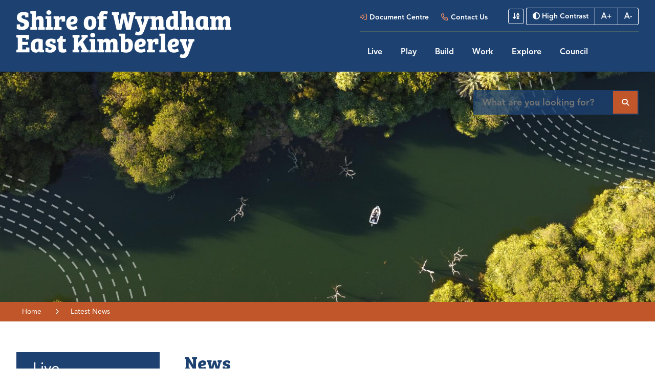

--- FILE ---
content_type: text/html; charset=utf-8
request_url: https://www.swek.wa.gov.au/news/
body_size: 143422
content:



<!--template-doctype-start-->
<!DOCTYPE html>
<!--template-doctype-end-->
<html lang="en" xmlns="http://www.w3.org/1999/xhtml">
<head><title>
	Latest News &raquo; Shire of Wyndham-East Kimberley
</title>
    <!--template-header-start-->
    
    <meta charset="utf-8" /><meta name="viewport" content="width=device-width, initial-scale=1.0" /><meta http-equiv="X-UA-Compatible" content="IE=edge" /><link rel="shortcut icon" href="/Profiles/swek/includes/images/favicon.ico" /><link rel="apple-touch-icon" href="/Profiles/swek/includes/images/favicon.png" /><link rel="stylesheet" href="https://cdn2.sparkcms.com.au/4x/font-awesome/v6/css/fontawesome-all.min.css" /><link rel="stylesheet" href="https://use.typekit.net/ysd5myg.css" /><link href="/profiles/swek/Includes/CSS/Bootstrap.min.css" rel="stylesheet" /><link href="/profiles/swek/Includes/CSS/CMS.min.css" rel="stylesheet" /><link href="/profiles/swek/Includes/CSS/Layout.min.css?action=forceReload" rel="stylesheet" /><link href="/profiles/swek/Includes/CSS/aEditor.min.css" rel="stylesheet" />
    
    <script src="/profiles/swek/Includes/Scripts/spark-scripts/jquery-3.6.0.min.js"></script>
    <script src="/profiles/swek/Includes/Scripts/spark-scripts/bundle.min.js"></script>
    
    

    <script src="/Search/Controls/Scripts/dist/searchSuggestions.min.js"></script>

    
    
    <script src="/profiles/swek/Includes/Scripts/plugins/anchorific.min.js"></script>
    <script src="/profiles/swek/Includes/Scripts/plugins/lightbox.min.js"></script>
    <script src="/profiles/swek/Includes/Scripts/plugins/equalize.min.js"></script>
    <script src="/profiles/swek/Includes/Scripts/plugins/jquery.smartmenus.min.js"></script>
    <script src="/profiles/swek/Includes/Scripts/plugins/owl.carousel.min.js"></script>
    <script src="/profiles/swek/Includes/Scripts/plugins/owl.carousel.thumbs.min.js"></script>
    <script src="/profiles/swek/Includes/Scripts/plugins/imagesloaded.pkgd.min.js"></script>
    <script src="/profiles/swek/Includes/Scripts/plugins/jquery-imagefill.min.js"></script>
    <script src="/profiles/swek/Includes/Scripts/plugins/jquery.matchHeight.min.js"></script>
    <script src="/profiles/swek/Includes/Scripts/plugins/jquery.fancybox.min.js"></script>
    <script src="/profiles/swek/Includes/Scripts/plugins/mediaelement-and-player.min.js"></script>
    <script src="/profiles/swek/Includes/Scripts/plugins/wcag-utils.min.js"></script>
    <script src="/profiles/swek/Includes/Scripts/plugins/js.cookie.min.js"></script>
    
    <meta name="SparkSearch_Robots" content="NOINDEX, NOFOLLOW" />
    <!--template-header-end-->
    
<!-- Google Tag Manager -->
<script>(function(w,d,s,l,i){w[l]=w[l]||[];w[l].push({'gtm.start':
new Date().getTime(),event:'gtm.js'});var f=d.getElementsByTagName(s)[0],
j=d.createElement(s),dl=l!='dataLayer'?'&l='+l:'';j.async=true;j.src=
'https://www.googletagmanager.com/gtm.js?id='+i+dl;f.parentNode.insertBefore(j,f);
})(window,document,'script','dataLayer','GTM-WDW9P5C');</script>
<!-- End Google Tag Manager --></head>
<body class="contentpage">
    <!--search_ignore_begin-->
    <form method="post" action="/news/" id="form1">
<div class="aspNetHidden">
<input type="hidden" name="__EVENTTARGET" id="__EVENTTARGET" value="" />
<input type="hidden" name="__EVENTARGUMENT" id="__EVENTARGUMENT" value="" />
<input type="hidden" name="__VIEWSTATE" id="__VIEWSTATE" value="tVT1IGNWZfgZAOYT934jbhSsJma4wvMKnxz1KCNN2O+5CWZ9HgGthVoFmlZCqyi59nnds3hLN+7fCDUnoRqB9wgBujf6B/CnE76CxHUFZyYOw92QLwSTrhVH9oFEpZkCWF56J35Kgomw9OfI1muN1Tylvb5uPp+PydQ1UPTBGUxKb4DiPMqH6mkbWqKITS9j0/tBJtobx4YRV79mqBtF78YlYtfLFG74IF3KtESmJqJL5Ucvsn/PWDexj6/yzZqCqzU4rWXcuQiICtEthbDkr0JgJ/+r3lbcPeqFFHuBCK0m7FfaVKDVpoY1V/vEqAYWWMjG1nAVSh5sDxOZhHHCDi5KJ6AstVU5cvVorEvTwC7d5WpZ8NACp7ILHa9nsswTykexZMd4tQzNbYaSLMXD9drmPaQf63CdaJpgLO6lhaWK28wtdvUFLEOVfRtNB9kxgGifj/8RuNqZ0DYO10sJlPtWbEEf9JWAoXhhUSIFZOBXZJPpzPY7XZdByDtJy1cVJHOg5uuJP9ENGTxh1y3Mkmq18ZzmtNfT5Sn172rEWUNDsgPapA8LDeTG6/L7rgnJBbt+Nd9NhEAyhzhab2hjdYu0rh5Ez8LBO4tK924XZAHysUP7iAzEBqvLF/rg9/9ooRJhwjIpCh43kZpBMfZAO9EEpRF8qSkrgX735QXRAyJK4nCwC8kk84py7WM3dbw0ggfFraKptz0cSrfhIrsyhYktYOiTHzWkcR6uDZDgwvgAvdp6oms3/lZBR6r2a4DPGhH6L/PQ3/46u2ytsPyQ3fSrqMwo+5U2BWWRzFNdEy8KOqhujVkTqnEYQou8O4stdi5Y4dNsPkfVoAtxwD9oHnqgREvHcAR53oF5w9uUHJtm8NvzALBfPbBWr8qetMu079bB6Y3+aitZpZgj6EbvcMdpkSMUeLVWq8f9+5/++t3z/gifI0W7GpVDcKyoYRHe18dzHT2VNdECgbV7SlajGxtb3axlXYfTYN9ycJsRO9kgb6BqfyP6xmq5NGU86TexbmRZXMObfyTGwju0TsmqK12aTYSuMsf156XIJXr7kcp4d/9ArnPidD+tn75ZXzYf3wIiCoNRofqLyh5iuQO7wCgEIbMIy54I8wnIr2IYUciDpu7VwUCkzUs+ji5hl7Xfr1iL5ArihH3PXXowjUEaeKA5p4LlP2D4yhAAbg0x8pvLPJWZtlLGZVF2yNIbRvDSOcvrj2vWcJjx0Ly9hIuoPYwOQUA/USQj7PaYe9gABW69ZgNZCC1mwYSzZPL4aorkexebWt7DhsPOxBFUNgL5qPjqdh8xp1nI7Mmxt41xI1bg7sZhSc/qqMYtMCzRTTFtK1tb9wBUsb7DmzEHDFZ2R/CZXpYJWv7YuGtKMKuPTDND2cjYpW7xwuEcQHRiCpru7kLIc01qnBCM3Bbjo1KFzpeotse0yFt2gMo14E5OXlMaE4XIxOLidviYMexYgPfP7OLJRqHooEKcaCDYfvR9JueGyUjDskdyUuke7RAlKS4fWErjq3qzZHZbsmkMrik0Fq9aDrQeoUZT5RnGX/GM3AeNCBXX2APOh/SJmViGnl2C+UndmxsvHg5K9RP1sfRmpWr8sTM+plKIbh7oGd0FUxkHbnPJPHyvotI7+A6MMGmVTuOJ1i/nFHONP3jJUcJKUPmw/aW2Y92xLNFD5MFi5bQHtmbGYEB1hYzKaniAoXkIhMwsGBZvx3VtfPCNiPPmk27wuclK9uvYGTknZtaBeu5JnlsZRYWnTVNUAL7KcOtonmZEePRFdA5eHFP+iSdLq6n3UEj29lO+fuJxu2KNNAHMKbx5HfXlvM2CRY+Zla6dgzGJfXmbHyqIuXQcbm4Bf1sDb/PRolLkf3wBUs5f3NyYutCJi/XKlPKECh/96vQIEIa4ebLRgSqxYayBVfbAVhJnp/D8Q/xEc+VHwPSzcFkS/hfG1+pRsX9951qpc6gcBkoocRu10pQ6ZEXti8yUhmEq8w5sm7EEnRmqr/SMwhekXvDroLvU3wy09zlphE1+DH7vFZd4HPkra3DbT2hY8Suep1OT3a1bi1s1i0CyPhmVgkJJShHlz9QAOFqaLo1rT5jC3lHauwXzqOwxgOaghwE8tZCgCkjjRXMVJv0tZb3EMgfzUfOROovne0L+vM/BRKGdomgoTa/dgl8LVtyEaa8xThd6c3aqm7M3yMhi/Ql6TJ+U9Kzka3mxVo9VTKVp6foeflTo7m+YOaCo+UHQjyuTrM636QvXbWOspzsp4JcJdXg6tKrZ296Rz9OeyMfDALHuy9pPy5oqlne54y8Wabj4rx399+m1jwPvHf6oY/ycWG8eoFUwhbi0yZxiWdVLlXJ+CM3jgvi+rjr54ulzrRGhGqRW/J9Zbi46rhwbmYd4Hn0R+T1SPf9FRE3vPvoWEiAXj7wdURv2GfzKLkRuWeUB43HVaP+fRa5SvjIZcWBQkfQ6m0M5DQQr1QouFUVRGcYxzc9B+5u/QiC5UdsEvBBHvg9m3TZ94EjuArdJ1UlWLzzeBQ3Ax5v9fF9ZbseiibO4oMJCqaaHiq9Mzrno9qzOy7iYlhb9WmFXxVDw0ijme0XdBNNl5gJ01R9CIv0mKBLyyxBHOthvlb9Tqh1NB/7Va+j24J9VO3WyUcSLg3y7f2ZwzbY/QbDVsOA7g6EYpLd0Z3WBc43GLFL5wviDdHHlBRUF+ni6F5WQ5zqVYcfd8M0E9FsTrQe52mru05nxXtdyPYVwtGosl55UnHT3A25KtdwAGdoGFVwyN+AyDDH/PLpo4UXC7YEsDx7+MivhTGdyIppK63YwRae5nq1CYSFqF1tnlGEpT+Zubk3T94y1a8YDHJ++WWDMNM5Po+CJ2RQ13YxMFXA4XYWRJtG5Kp06mg4BOjOhvjlsoJpP3pvejAYMxBPSC2YoM0BwhvOVjFLtAOMF9NXPf+YIVRNt6anzDvV1W/ix9t3BgHR3aqh52UIPVa85GHnaqKgcTsuILFo90JnAOiw06k3hy2933IAxA8LyqQNBTVrddhWMeSgQDFpOHNzpNPD/C/DfuzI69KIgj8dwAWIadUFjmuKAGQtYagEEtYB4OGqWu72zaFKJJLxI48o18WS++r9Q1S4Zv+aKhKq4uL5iKNT5V0MxxZ4tGrumWX8Imug4kJBD8VdLgUQzkwHD3PpDQ9AzYzjtPWPttfJCTGpgSoqZrfVp4n7zgcBEm/EtA/8rGyUjxtkXyGzX3D/ybsdru5rI3cmP8We0jyPhm0K+L53Ydd9WDMQ4+5QsUnkuG5aKDhwqaxcjpTafV1AjABrz7qYv8MtMOwrmHNyJbErKE035ghl+JEktJZUMETUFrZP+J5l3NanwWi9FuNr2PBRftuTGGOwOdXtNFyncZlPokAV/t4B22sCdTt7aCv/bx341bQQsjY4rgPJpjxAF0tch+G4j9fbtYfR2hHyVNVNhLPTp6Ke5AoolL7SmCX57YKLMkcaHv7UabnS2ewSFMzmtdFG2CTQDx/qhcm48G1Uj5NUMcRB6niSp1l78cxgTc+eU2ci8kCuEWQZiMqNykti36BIQP32zALi6BPT0qsbbNibgrp6nMiHzmRRu/NSV0PLvRicnlr/mC4acmFuxB+FZ2+GqUU99++ol7Xg2zElonGnAkVoQBmO7ZK1mY4IujLIQlikBNLgHvgHM3WpSe/QafJu/ULc9kzp+m5qNA/EIYANB5WUqTbliYA9UpoikfE4usn3MxREOClU/8OWEVNv8gsbJMULkhFkXRlMQzgtJynH3On1cTNqlSLWU+blYze57kL2qOR3p5lP1Qv1um96YZxauwlATdV+1/[base64]/Q51T8AXw8qMcTOPG/6oTKVaeuCwfg1e36Jzm3N1nQ1jkObedAeLBE9ofzMPsWKs+DJz1oNxQZZLlRGqH4PDJNI479SVyVq1Dgs31ft3n5EEQ8Ur8FT/MI8fEZxFvUQ23TmOWDIKFTS3KVh4knZJ/IkRS1YiSTGnfZ1lP0PxhyDSXUyQMyFBPQ/eOzCrzuR+JM2ZL3D84PdT3o+FwHYkwWjBQfKs5n+earrShW4RBQBafyajvR09p9y6kxwIRiguEeZjLxOkGE8QKhLg3GK/ZgKenvoTfBNl8Vxv/9YZ+pgmucIa8UeK6XKhSVXfJ4QYuziqdDCabnzmaPXbN2ClLIC0fFTCMsWh73HlSM6/swTQBpaA0CJcmnBuKuhmhvN1kuHWdlxlvr9NPfP6LSIkjYaX23NCTzgVXuWeKIUYKAxc7n+Ijft+KC33BG8xuD2DHIne8uPGU6uIXrEykJ123m/hrsRcuQLZumOzeCkp/emyBViDNLJ0YU8HXRJ8afAtx0QG1keHcoSssBFroIV6a/itcttNj6sJuCcVSsXDgxSc3PTJ34KDr7rq8c6j/t2WdHf9u8H2qHt8100uUoq2pYgy5/ET+sqerAWSk3/jbj2cT+0BfPOsshNktXmYLa8THZDF9A73csjS0Xtm71v06/PA/l1h29Vt6MjgcYvmGSveosfjITXmwagoxCO3uYXDnbuMPYRa/WffiMJDBYNVnyRa0ZGTH2WxAlzwLxMy9W+wND55AN0FOuLZKEMv7IeIq3c1s7gjJNEW8v1EtFn9aUpPgAJCqu1jJsr2ItftZKaHRReQrlhQeI8tq6rVMgdkeyeKQYVD/MNNrZRY89HVpc9+igUZ+GsxON4b85/cYooGA3dGAjP8A/3xMjp0dXITYrj49tfs9OmM31p+QTDofz/[base64]/k6ZsSMTBkE+oO+hYD7Tqxiqa15LmWkmgprr9UE1IgY/4r0BZxwMLO0W59PgbhbiVJb7XiGC/q5W7vzPHEfTsOZohqU7rfyKhRUpQu5UlAnm7Gth1CurQ+v8tyuV6hFFNxkB2714BSUctWMZnCxqlnF/VxemAVJ1OtT7mlXqJZTLDILVDRL9l1ozGMtAZZgajzlus9RmftE5ziSmjR/BWRYPCUWPC21Ccprl4WEOO+0aeh/zDoDSUHk29HSVsecKI59aa3qjm0wr6QbqaOjj4jCJIwllEcxavyKZqYzuqo9M0Gw7Y2xucMNGXHAa8PimIVZDjCFTJ1zpzAllZ7UbY/XsQ8lwNT20yPqQaR4GLxR4DtytaDTCWDn+4j0uBfQA5i6pyol7HN6wj/UPK759GSHKEY6z+n3g8ASGcseMf6yjKM59W6CjyGC2Gsv5K/2qW5NhWRoOgdyI+hbH7QOZ2H40Hc8nfR1v6R3u4Wsi6u0e3UnLIN1S/0GT5hF1pr+7YSGe/0qIrKlQ52W+OEdyKRA3HNaMTaNAX5GeXkh1sGZDqBwLgSe9pItThbGj0IeYxRFLXmCSCAS2IUa9pRaAiBbYaEwwzBAbKKk06oMfJvSQy7kn5/0dEvgp6hxhrGfPwN3SNj0xuotIzcJ67s8p8vb2JVJLJxSAOFgh4TNmek5PhCHYhRk3CxSSVOCd0bldv+Ky6/RD77LZH2Jq6rhNOUm46DI2BKozDICavbkSfKM2+1nbTRms+WPKeD6mMVrMibfStW67RSJ1r/oXUHVspwTUtjMOCy8LMIehGSkPWofBDdj6yrwaW3Wybtb5kWzonYCSZoldZJ6uAqH67Uge5UHNwrxqoehVyy28gPoyoYo/DiI8fWIWqbyxTi3zXMXp6x0Dj1O5OYGI2tCz9wIJyJQmGd0HA+WBHzatdFSut+jxQOQiIneQgaEmlbSHfF0GE7MFzI8g1E/e3+RCcjHW9QjMniOvSESBpf/y8QtkC2BHppoumSbEizah4B2UHluTKYl00LdXIeVvcOHCWGE4fKUnQeuiVT7kgXnXjMB4kcm+ySjkdSjmeWE9120wuJKZd77Ul8JhHdGY+PtGg9d/zgRsJN9WndP3tTeP0+4rtIBfasCD1pl+O+fC9UIHyPYpa+tC9pF99/tjscxMqbXsFUlnXlTc6TIGlKURAVjq4XpMz5HtvbibnwvDxJFGSpSzCCvtq7Ty9hHT8s8MGzVON37GfOiHUmqAeF7CDsW0KMRdiMiSn6PpiEyCB0KJcH4w9HPxkdXMZL3HutTqQD26f4JL8LoIf2j8lsCjBYs4bpzROOAIDgU1OJ/fhyWeajVCa8Y2YwCHEUmS7OyIa76THWiJLVHVkL0ZIYwRESuubw5vi5lOZgwJF6RePfPX48j9ItxWlp5NsjIZxcGxVU/kr7qLZMyhLkuz5X+9xHZe5FlwSg/hhSjctOb4BqvKX5td+6UgN62obchWbz+KaS/wKoa3hEfQMSG3dFB+vZKQhce15+DIfLa8MYDNtpIBDe9cpfaHWldsPTW4cgq+O0ReaHj+2Kg07gSNFuXXHajqJ6PBrhND9HGeGABOraI/u2sLHQSwF9bD6VMcHeufq2pmeCf1zZdPDBmgccoWm3bJRj6hyx2cZkTiQhDIMEeau2VCokOD/99kiV9MGeBadv27cuk6q8W0i05YsYRhamSU2EHassAReH0zxLXvlIZPqnF0Fl0h+zrNyoqYmlchlYtcYgtBorPuKAndGrl9LufGm9OOaRD0hTEh28bmlUVd9kEcO7dA3/s86tsT1Y2R+hgbqiYgeTDni8inYne7efARQ1q5s7NpKVHoBCJbL38mZ51EtnQRbdJeXbZ3Pid4bE1Y00rm83qus9An6i7lD6L6AxEUoPw12PanjFAX8+o76ovrzFBR1V00a67q/i0Mgahe6S0OqjDs/ieyt6xHOEMtdjy/LWbXvWFqXoA4i/Jphj54+7Q1/19A0Tvy8TBB/ggnSIe8sQTi3sINyqFuqx/usEUYmQHNJcuSyiQUeb4dDsCa2uSXZVnUe6rFQlhgHIioFxAIDz/QRj3U8imkOjdgIpVXn5OYLqSNJWe+8MJG9IOipBlBF0FO1oVsgv7eS+9yk1dwzOk78THNN77sI2bS4+TvK8CX16CKeY3vByXPz2vuqS5heu11u4vlTi4OCdGIDOMXTWeiHOCmtfOmIUiJfHU8LZrIPAJpjqKDh3Y1z0G9WpVB1+ZAiDM7NeM8kgfwkAEA/MEJqwNgYJPASiIdsjGGVUeIG+tOnfvfU1cPtvMmUzpOg4aK8szINr5HNuupELLKWeBJnwCWJNL0DxOcpSvS1G8F4TuQwHerBcnh4FC731Ok3v9pZS0C0kfcvypoW5qqxeIJTOVzZFV8J6ZNvxmWNcLdif+ppNjfg86AT5CL3TBd8S78bnil8uw1UGcs419wq/[base64]/fCqWl0UjjCtUAfcayNGg5tYrQWP434renL3shtYGiHzvjaDf+LQ5FPBgBQoGmincfIaD+eZ0sMDtFXRF0dO7wVNmWAYy/3HKymAJeTR6zjNFQtiagZiqbI0sX0MIZrxKM+rxsQ7S3E/alf3+k8hNCUyN+1m6NnzkXR4X0GAq1xC7BCvq7xgPnVnfzWC+izdPEBqZCK9N2INNuD/IomVOMnqFkklaIXLt4LK5h1B45wQgEY/jN3bbqY+u6RmcrSTq9TsXRR69WmhGB8pNQlcDJeM3SKpW/b9f9gQrQ7U5Z6Qs4q/VpyBEbDRDCAOhrrvnEM0EH1JpoVJaMOwmCYivy9ZAKQwII5ht+YPyJNx4UXHvP5ZzVEgY9JfiEFb3Z58dQ4JUh1Rp2RaYry/w/1X7Xm2ET5271l9nP7E9wKXQbco3sKnqaODcsOYl+kW9IsIrWp8ZahGgDhBajFMJn4Hqg1Mmob+COolNm4vmHx9wpUO0U+9guF0szrev3rSvdpbOMILsRmAbL7sUeg/QL/wtzt1iT/7JLmoXbxVi9Py6pNkk3RA1YwpzdfLxUPqwmdFKo0ztBWmCDb0/[base64]/SHZTrGxjqU8VP1/52xThbvOyiFe4f9kG57YVaqftW1tOII5UlkzT1M9N1iX3uu6VtluTHQGBNuzyBySh0zugqd1oEydI647gnzcRbSnXaf1dM+J+v2hz4mFPz+WcN7e3P9ZfwciR8OehNX2iklrzlYnWoxh55B7onHhQouGAbt3fIKmr/Yx2AlUK6RngCXbxA1m9MzcPrmeBSj+X/9RWWn+Kd2fe297p/[base64]/tzR7PS4BQ+p+JTPnWdHvpv3fP58Y1zTR9fqh2CKVl2VOUrWIEavIzj4yaJun9KANwrj7+qdiToF249AvfG5OKVbmwZQzkZ6/W2Ir3NTvrtaZ5VaJDkqo/k2jryrW7Ubr695PArf9GFmz87/M82NhsW0a9EKO4CbcFYeiZUhP/ytGlKqJaq1J/7JoX4Ov54fVar/unNw5FeHVLgYnMs8BvAfnu3jaKIP4VHecCqx0YTD2yzZjSYldzLSXqg2lslt+J0vBW22mTgsSprq7hm3euZ8VXH2yY6BHwdgHu/ZVjuiv+VJxUGzXpHbBp9jE+Pmy3hwjQ36rSmaTu5RIjw1yUOHcdoYYqUDeZSDvkFoCtrtHr/SalfZ6K/vErnkWlXxcc64dWpZbbnFtYIBIrpbW6fhfwO4v9R1C+PNRGjizTRxTe8SLHi2J6T+yE3p+Q3k4PR0o7hKZBeK/iMt0GDkMBmOo8L74+5t1pwO4VVgrkeMui8uO0LLzA7XBO5ELjh8HNd4KzQLAhwBgVqkG2sf182k/FwOMTZvPRCzYxI7eT5DBo88tv0bix2lIsCW1s0r9nl1aQwB8BLP/+CYW8+38FYOZiYJfTAXZwZlBt1bF0+nHisBhGOQpFa/0Zo/fV8EhZnDL2tTpfAYhd0L+UrxIxz0hS1vkfsxEJy1zdaRDqQsxFgzUXU1DHjGSQVfzD58fbynp/y7j8CPpOy4MGWV+g4QZRsbhI5APgjm5VhqjkJNrZ26Ai2TKQUEYelOoXfbRHh+d8Mrm2ThTUlpGItgLx1ldBL/0W5FcHSB1r57ZD66QPCnGFowWth7M1QHM/XmWsbsThTXSDLaH978NAI/YBthB2wmGE2fA1FDM4fwXJNFxYFL6xPi2EGDKWx+Ko+ZDGnnN1dykt79jkN6t3Gvxf6k0b38HHECgAbduLKMjiNWa1DXHz0Ny/jVZLm0O8joO6SrSmQ1vvWjjvKw+id9XjTgOgVpcpY5kwYif4hbo//JAPoajTlivv+HMEqSMENpZGyfaJg0nmbWR/H9BjDK6jTCl9wasXB6uI2BvYgNDrozz+5iCFRe1x+ScVNPW4XULQkm1BznObkBlKjQAipV6g3MZGS28Bx95lfazjWooplcsI8SDqhO5mZoKDOZz1MGUIGxEOrK1NFLfWoA5bBrKIv6lxIphUqjwTsPtNErBpGnQCAziorH/ZoYdU/1FHyWrhzQ3dtm6/P5NBo8TJUNmuUISdJg4AmtWey6Blq7gywWsDKapF28DDXBSKjtKwD6HArWjSN+Q4Ix8BlUPEZei5UUa++XWs0qoNy7Rmq0s+VI+JomqJv9WXlV166J6wmIYpSa01bLpfP+z9seWPJbO7VwTc7Zyo3BBRXlgY6eDebzIwxUHkwPodIbygoGBghAFmXJRng5m3nwEax/nnZ5F4PRm28/clVV5ExP3UDhJY8wgrXJ38VCWx5lR7nBOQTplfY7OOfWKKVmcf0ot5+9hvc7Xmp0nPhtcVjN+XvNn4GgheoEYczGZ3cs3DSLFWh/Pt+cpd6vKWoRbQ0S0GoR8sfCFbEmumbDLzF5G7diLGut9ifjAGfktAUxczgjvZMpa/XGKKtjcip2WDdr0ryZ2WSj2oSL7OD1EndXopBZuQrOrXUVJlPP63y1vBXIJkGw/BM69qYkqYzGQXqnw8l/+knBoUZuateaBMZFIQ0pNFnS8yffVHzRqv97OC9rGDzsec+QmrlDXVisUXfAQiwO2NXG6lQk/ipDMgu6CPhvr2uWmaifXDYC7RkguKEWHu5NDHx53CKFEdyO4Gx8KtcjHbEmbeLnL/SFKW6nSfvnmx2A85KpjoDb4Uz2Gxo21IXNM8gNlXR79f0WxEC3OmutIvmScW/hps5BdoxJEi/gbp6+jP5ZL3wNJcZPCEHpruPMOnxygkwmyYtmjckUpNuYqtLZXcVD1jUjyrx2iSHCu1EG+yO+i79vmYEIZG69+qGqz9TLnz9h85qWg9fJiEbMQ8gCD8bc5Dr4urYik77R8nQZShvBrEjLgHcq1LzZb33lvMj1Sed8pHdwqvlp731S1/iznYGOJlYJa90z8wabIBln4Hv8GAcxqQpqvgTndZJSjjONccHrPqAe5QAGLVZKws/1vBg2vZP2cCKxq+H2vFhAIgsBAc0CrsCWIw9wvX9RY3IFeiQpS90EKj1bHtMzP8+4+WFMzronjyfAW2YN3HPTKL1K1kyTtOw2ems3ZtJJ78w1TmpSGo3Ldycfg9FLZnwNFLbB4z42YncQBg9LN9+25C5oeEiDqgY3DH00g1fYR6Ewr5j+qZe/fZxuymk8T0kKiNxHHoNnzEJlwicTFhuWAnGs7HE1+d4W2jPpDiw69I4mqFrEDzdT/AkYMvPza5v85WmKpqPt7qYaCALejEnprwlgd93Uwj8R5Yi63UNBIDxMjdqX1UuxksmhRw0NaLIg5vPOqB3bBlFAn9MbBKPnQS1zTbX24N/MyNl0k/QvRsp8divS8PFKYaFKTwXdAgdvuuGAm+4Nh3qvN2oBx6OwXpLnQFBf5Wu1vn5TLCOpujQHxSBfm5zOcQ5VQnrLHb9ALzBP0xXH5+3kk1Clm5mRMb1uOpIExsO3zeD6rlyQOWZsZ/y80OWZAliGSxd9iKysZtthWakBbbgpDE7NoVTftce1MWs4rgFFovQ37FEw345unEPTahjBPDzTDanYZlNr1Htxl3iDDtuBEiGPCYNarO2U3ZocI7EK0ma+S0XrX4NUAx119hNHAtwFEjiSD1wlNYkWC5Ruhxxe5nRRiVzRwXEMI3hfi6O4sBECn//+4BMnyeR+l3tLTxmdRmvUM+bLRFGIHxutU3bnqD5C1YbKG7w+YDzjLeb+FD1MWP6V2YUk+lXFtD08LgtlG6FVRdQzUZwKWqkRBYVPG0Lx0nRFyXKGI98Lr8wHad64axm44uwBG8bCaQHkCajsEOJ2Rc1a9vLD+EIUsdvUJruFieIxvP6z6ympr/bpPjbv46oorJXQDjnXeCEWOvB/77JaQeSv0R/WZ3GxvL+Cq7fPaAZb4SgiLrgsC7Rz66rDKRYolzOJ9BcOkBVSrTUhaGyfED2Xy+LPfOOgCvjIKNBoSZQbEfwwdQHt1GB9X8zMGoLJy4Se/YLmlR/MXELOmTBWEmiOaFG7cVa2o9kJJI+IYbQ8ks8wvvEgFJDOncBxKcVMS1taq/RpAjI3V8BOSzy79KEDi/TAZm+wHM88nVjB8no2eDqC5joItRG6v5U9tDAzTCZQx9FZp8V8kR2ZCXUbv/[base64]/G2n44NQuW3b+RrfFspRIBw4ezAwPh3+rlWt6Aa9zzcc+uR9JYU9h8LSp9TLTNcly7amHhBwih8iPEIP+qB194Qb43Ase6I6pPNfbc1vlV1pGl9zvmKsIyX43G8bdUvlNbS/rlWkYxsgrrHnpzGURbYgBkOWPjoOfnzvkrzjCdFDNFZ4Z9zIg1jPMUd56ivF28d76IfHU6PyQN6b8MxwJeH3eKjuoh4/P4wz0xKvIaEtKHtfUyEJtm4b40MmzQ2iFkAEPoguLrZXkyIq6rTNGKq0mP4njs068law+FcaN3yqTH8a5c7QY8NUgTYTDd8UGehVD/OKIFU0MI0GDAUj9Ub1dvZLJL4abxxPoHzfJ6Su0MaG5fIIi61p8AcwoRBLJWG2hE8B4PEVvH/YzUMG01JRubHhjla3N0PGC8RCJxVaBnRWIF07DBxw8PQr1gcWUSB+ZclbVl9Yb1W0+IbOC8YFMkJ8ZBHiMIJyvxcK56mXKOf227fDa8G5JFxRXqfXzxd/[base64]/P9LXOiGLUzCZaXc6Lf/7K111ZLmXl7CwnnOgYoaWXU/07oeyEzkCnmfh2ZkjQKrthvMdHan+MM7obM+ErcWhpPlKSccE7y1stilC/kCujYkMh5tzqcUJ0XuNeESj9uPraJxyPjVR1o/O2QH6jtQAGvzecmcNrsMikEtLN7hgWmDXKpvkzaBA4LNLwOnDCNssv9hOsDV+yvPtdnv5/4Bb52YFpXGA9r5GLZD7qEx9VHQOcD228DfYS3L/LyMIDFet4agDy+MG2MPgW6fJeHERE1TE5untbs5AbV6kDuaCagoFs+A9T9/ZvlXIXkSQU1IKXd+iYMnmlUdAIgMjBRVXFBMMuEXJbVj/keB7qJOo+BIDNembNxd06LYWpo8Cta0fNjLrV8OMQQ575GXTTy+GhAWpV3uCBQNIGsrfw18S2VdsJRKWxLxPQL1CbccEl8flt3uVs7pKloOd0pJeZV84hqDbbkeuPfTpP4UrULqLqbqQlqrKiOXhZKiDVllSUdWW9j90XgQ2TmH5/BAagrfrxkIK8g+CWb75NjbCOLuJGzB4j7piduOVts/pDpZWLm3GhGIVlPxyV4exP2dE3pVMQwPkk6l6Rx5QnabrPfHJu3ibHVzahh5MZVWUo09Xlo9VbRS/E4wfCi1OGpsm/mSWiL8isNcrGnkbBtGlXGxX+a7P25M9H+fX+Pax3BQVspq3iwvBWnVxtGfEuPLU0DqCI74GUc56iO5bODdFIE47XaqDQb0wyCJ5PXC77iJPi/4slfmyVmVUZJMnsn1SGmfsU1qMhGRxNxqPJwF8pioTTQZIt2aF1TX6JmdpSVDSbGCqbh/sGHqJw+0V9ju/0awLsqOAZgRmZ9t/N0+yg9RwIeWg3Wx1C+EhGc8xVPbIaTVdjIjo0au63D/ekh/scaPkm1C53zLA462e/acPeUV9OleRJFJmHmjZxeR2Gj+FTiBIi1zHfU2cPaMdMISpJi8UPpoCzfbkx2t1EDFcXg6+wvQL5BqJ7YQgibGc2n15BbPAKbLoMC1GqGVkLxB/Znsq9IMm4c5RXRXfj4UbG9P669/1FkbqN0N6uANdga9vCt4HNMaLx0ftf7vgS9HL+HgidOEloX1HnraTQdbjZDEJ2Jz1hXBw86JcF32//gjeloA6+k8CR3DGokgjBTpPFE9qPB8Ybf+5aGEmY829rRzxGyuECOW26kL/aPEGk9bVyobudtNactdiWQoZ1Tqju+ArXs/g11xWWI8muSr73oK4JXymcI0ks9hO9YDKfri/8eoy2ogJrCZyGDtIRtPQw2fN2X3Jx8MvPQEPsux8CyimMHguKyE6G/PCjYGJay97DB3d7zUVvqwHOjBRg1gSvouDYCt0sfv0RwRbbq2v4Kp5drd42NRSg0gURPqrGiFNI/noUGlwr/5rggUwlqRsw2KF3h7OsDjBqXap1jyeP1ETtTg/14gYn0d9puN2iLnVtKyfSmDArsdqIRpQEgR96sFKOZnIelpJKzVzlNSu9i3GG06LaLgvc10PcHbbMtJir6Q+cmAZ5QBmQlCCqn802fElrfn5Fu0HVIUB7XJuvqu3hfFwtl3a1BmSPSMZEvhiqDQjEoi0E78cDlTs4MtdV4/[base64]/IhRsjzbcboYk+xvpS43MjfcsW1rBQz8fs+UDwDHOrkHSZNS0I8KGK6UG+dGbt4CnZMBm++MG5G0W9pEpl47USDFf7/qdipnQnG7lJb2BgEKvhKYHaC5Qy+tBpfwyBEEGTT+H299sJg6uJSDQAfU+LyecEYtWDjGbRRBBzZ3498rAwzF2Q5QaIIOAeNtSY6evJ4gsRKgKDygXEsAzz4oLwfjsNM5RbFll/KNeVACV2brXTU43jKeKRUZeTvde0/OVpjB9tpatxrbpcenhQ3GzFdvFygXbuYjVGY3vi48csEBELtRBU8q7h4296QNQeTJGVSLyi4fdbdQmWyaBhXzINDHNJFYGHwkK0vrJZuEgp4odc+pf5kiZKTjdhvWq4r+iJz1cgAtWeNG2+Y6/ruZxTj9nzovSp8bD56YfngzmVwOQuzklfHvpaD2EOIPzL8IwxzChBVdGfSpR1VrtWIVxR4Wm530CPUEoKqhaIpZTENRRv8ASuPxc8wsWKL+ievRyo8qaT7GwJPIhXWtwBmh+pv9AfthNxNbEo2lmKNWJ5X+FZr/I411STPYp/i11vwHjh+ZVNpzY9xp2L71KA9URjYabuKrfA/OHav2qB/DkEqd+weoDG3sUFNP27Fxf+pSZLZH5NnIPKTvaOLZX9iVCVECDWvWSzv1oyp7jd0go08FeYAaBFGQTeM8VNn2hzHSAZYWMMMahlg0Zs2FhlAUen7CEETroG0XNV3JLmGfLSlb2e47w45aJ4f1F0/3nR3xSInv3zx6EvVBp8SjajJ/ni6T4b8WWVYh7oon4Sr0/vkia+0qzxX+l3ZMM3qI2sK16cgAZDcMVQ/AgOkUrzk7amfDHrSmnlO476ZCz6KG3JkTHXJKOGYKxHbXAc3yWiofsUulxf9MIM3XW7XTFupq8f3j8r12xpOd26Tz5Z+ZA+IHQVcVG2/73vX+qqt1G5tTLZ3FfqGP0ZUbFQW3IwTHZAafBxdMZGMbnsYku0MySr9DweJ1tuKkQ+teiBd44m/3pkoPybCXRWIRxXI8gL6Jgjup0fZiIatG91M3gRECcCS7lpfesuS6MbvWlAWMQpB3asSyRVVTu/csoqLBE4OQR1Jk8gp1FRQTuZeHNeq9IWiJHb9Cq//zCJ1biL2zt83+MhU31N+WrsBZjoUHrjDy8PQf5B0L6H2c7z0zJSE7DkYN5ozQ8Tw/OggE6qO54d+W5AGmqzqF2BJ6cCAXdTAE86hLPtfnKpIZGpPi8fPdRkDUJ2R7yqxrqUfc3ZDH6N9coZ7SRPmAiwBzw336QNhiFd+OVhOqFZIUxuMUOPgf8Wl77eYQlnwqdIFfMWCnFzZySxM+kf/5fE7i9/11ETav1m4UtHnCFp706Yf5f7UjP/zicshhG2xrvciHeACsnCojK/7IlFNmb8LupdKl4NyHr+OyR28Lk7mIVTZBXFxKLMZKLc6INEhjUxyFj4gc7Vwh3F5wB3l1TFOx+XCF5yXb94ErhAllxpsI2SCc5nTU5NfEpfeqSyBXxPPUGY8CjcYNv3p96HbxaUl/dqMFpUac1sSBEeE9TTC+7Twe4NWZjzjHfwolK6ZBxy5TPwaaoomOdqPUt8QAtuMknxRQ8g0ZmxoxW6d4LymVFEq4lSGFHp7JKB8wW340RasNXgxGPBWs27iV/[base64]/le81InFzs9CrQ2uXruY078fIb2/tTXpaufT6Z9C76US7ky1WBtYKd5oozKESi8GRmixlZ3E/MIuQedndgUeWbF4Ezj+/tSS0HbQcqTiEBnqfxDqC4TsLHzHGxw9+kedh0Slnlqv8blqrIjFpdfQhQKuhww4tnPo/8Og3z8a3So71xqEWAlR7s+ajpnYiDaoo6QioH3lROBliaqoU244r6fM9l7+0xXLcjdaWDw62YZOkHC5Jt4AJ9m8K+vwVbsuooI1BYgcykqEuaYRkdqZCcdkGfFK105PfOMhgKjBbAfZ0vhkWyvPEVkoeXWZl1grpGEUQvGu9DKj537K0ZBgQgPsIFOobaE2ZphxISCW/ug2IJ4sdpWdXvo9CuCj8ka+gld4jMOAS3VCGFMO/[base64]/EE4YQ+sTrDA5NxSOV+2dazn4wo0BIEUCI/YgCX3/i68TTRxrXlFQBCHz2sbxyTGhCvgLTSK1wC4SrIdKRhYGJMSEzXi2MW6GC6K2E2BmVrfUBDwZuvmtr1Sfri0r7reABxP/B6CzYeogDMLzMMS5uTGHhhh6P4GFo0BC35uSlkK3VscaDSjkywcOSLk7fK2uO5ssKvCtuTf12OgyeRgtgEP+RL+iEYMrnnAcoBrO9sYqfpRewF/E1u2xoD5qo9+Hc1WeASO0LpqiEwyjygvnrsTS/Ff8OGwt5J/b8145yCJjwMjZpjP8vavTr6uYA7tZl1/FhF4XnAHBUbBpYGUXoh6gIVA02YwyuKzE2dRmQ9BdFs9i5rC29dbTmo2EgKXj+3Ut6CTbV2O1z1lQH28Hn/twr5ykCXUooJDzuINEnEHhh8pw1cMNNgB3MeWiRA1uAaky8s3CIVHnmLhpVyE2xRX/Rq/PfraRRmuDAYVszlwKyjqks/i7gZlGWS5hVYJhDLfqBeUQa+XtrQJO5YnTEpYlADnFRRrDSAAWPrPkKVKG0B9GbjWjkACHVbSdVGed7wzrBgLMB77rfV8gmWnLTStXSSYUEQjyUZEBOPWNl6uL0R2mCwA4O7yRgNQB7qEBC2RXcohCZ0kPgAO//LxRGga3PF9WYyYyfcRwNcG4V/kEOxH4aIx2aQi1BrcmLMIQDd3tU0MxGkJSgm5EK3JqKl4sUBrEbnx1tUlz0OQOHxkDvhh7B4eFTOrsQ7kMt9unGMIUqR0rknMbc/81Alz22DcUWCOdwJidsjDRYxIGNKmItZEFcQG0lQAF66T6cdlB/StyNFxXW0kGSxbYM6vcHbj8OrvnMnMxZABlsgPP3Fl9DA7tVHAUnL8hFdZUOdIFBbX2jZ75m6HFQDKOo8wfIwWwp3FObrfzAx+dG+qy2syFQgbQIAGkcdt7BnzHoQjgA2LYdjod1ZgnI7qQ+52EZhZuqnwPWQPzYj/IsYtIWgl2ctU49olvGnsaILRVZ+MQiHDggaSVEr+z6aA5whzk4cGdVYbIjdpYof88ZYovb/f0KXU2VsW+Rzw5tVO6vmhxbyQM/GNSDFRs3uXOmBvtluvW6oqhRyKbJb6JznuB+ybz2ZjTjjho8sIP9TKL3nYgBF2DNvvsA/tFQh0TxYL/XugjgHDX16QvqxEGhS48mRiMtWhNGbAQ/0/+aXyRIO2aJqMUTMznC/7wXdoFGgDJwKz8NUzzkuvYKL9xdoV9FnKnrCM1fbhykOiPbSZKLNE9nnFx9sInh2nGVrCLFV/UVBETtsTriDXKxsL0DOswpUzO3pTHBIa19MQ/GqMQtpV8oZSIThKmOL4kVkVVgUq6/38Z+Tk9S0f/LOOfj4cyAUACv3vVfznUN1gbjE8M8awdzqDePZT2MwBTUYx0FTI4nuuNUqiJ4sjLmD7gxBU5/[base64]/X9X3ghhtu/qNgn7iRFOJ2BS5Oz3sipedv2gf55yMfKfiffMm2UHu1Kst/AxhjzGCqaCpmMYQrFNbXOup5c71/YxsKlG6KBBHq10WkK+RStT0697Cq4iNEgO5/c/E9BH5tzOYAn5olJ99HXmGxP5ZcKXzVUnSHQqoyaHWBFZb77fbM6SfBwyUcBIRm42svJRRsWPySeijJOOufqhOsGtSdISr9hPNuI+O0dmBTorzz6skOOXSPGEWKoNDJGJFpFnQk6CZQLFu7/qZtkYckh0gLW6m8JFWY6M5GSjT3c3BN7StUHThN8azUuk7OQBF3E/15H6DYtmnWTvrg+RTiWp3+lOQsVLhHjHkujO0WA57r7XIV5/Euq18VYMcZ1o4hKu5wDry1M/xvRXMTal67x1zbE7HleBEfj0O3NvBRZDoC6YIeKOc3Uqs0DiwV6arov0ghrTiTsxs/u4EMwdNEmd0hOzVxsEJbRQcWwlTehwyIstpHc72HoaG83yFUncIXM/j0uIiywox6ZjH/lHMbU+HkM+rJK26ydHLhb5TSDE3Bqqd9lqm06V9+b1UI8hXcMjWkON4c+sul5CS7Vi1xKtd4E6CYC/0iJpT4JV03H5aOkCiiB5cjdLzpUax76WDIvLoD19jUEi1MslyO1rxLVTRo8Y06YeTsmuwYhtr9G85WQe0l6BLsdQb9/U5oenwNEHrYM6sIu0NJmoZl0DTyUh79NOwrzlI3hejS/X1ewWlYBqBum8/8duAM9ei3Tmk444fDCBWr1JIgu9muJVuZR/s8CMHxN8NhlT5SOZQGc6LnDek/AGT4LJNIafsZF+nDHQGTBFGUOXnvaRxh94+rlZ+Skdf1Itm5uRqy92w4Mmh6Xe1vbyi2jTsEFG9MnQDSH25N/DmQrg7jJ2nzhzhPZlHOj56vOgbEG9E47MhbE2t75bvsDW58xHckwdG2WelwXtF/[base64]/vC5yngdgLCLdEkXz4fAjWjlO53jAIFltfrOopiJaZoe5ZgmaT3WUdVdZADi7aR6g5HPyu0dHW/V3Cb2WeuXFc6ZegLRbF1cRQRUr2bV/VwBkzlY0W8CK62cXymQQdtuFC8ytL3ApQyjwnt/XJ8XiyMexcQihyq3a7K9Ukr3eMo3USmCBxLq/vEe8dyMz6cRUK4fqGTv7di4Spf7LXdFUZWY/+8eyGd0NZS7mjFplvXueq975kbxK4HR+j7InUdrbcy674aacTn4dTlSZ+/y83kYDHTjnNjibX/FU5eKw7PhVUZDFcsj1NKAe9SFr5EmY=" />
</div>

<script type="text/javascript">
//<![CDATA[
var theForm = document.forms['form1'];
if (!theForm) {
    theForm = document.form1;
}
function __doPostBack(eventTarget, eventArgument) {
    if (!theForm.onsubmit || (theForm.onsubmit() != false)) {
        theForm.__EVENTTARGET.value = eventTarget;
        theForm.__EVENTARGUMENT.value = eventArgument;
        theForm.submit();
    }
}
//]]>
</script>


<script src="/WebResource.axd?d=pynGkmcFUV13He1Qd6_TZPJ2QCpDUuM7Vtzay2UTZmRAEci7XiANaORpnQeSXkfl9ptMjw2&amp;t=638901829900000000" type="text/javascript"></script>


<script src="/bundles/MsAjaxJs?v=KpOQnMfBL49Czhpn-KYfZHo2O2vIoYd2h_QpL2Cfgnc1" type="text/javascript"></script>
<script src="/bundles/WebFormsJs?v=x39SmKORtgFTY6MXBL1M7nPzFXmb9tjYzjLdwIl84V81" type="text/javascript"></script>
<div class="aspNetHidden">

	<input type="hidden" name="__VIEWSTATEGENERATOR" id="__VIEWSTATEGENERATOR" value="D32BB407" />
	<input type="hidden" name="__EVENTVALIDATION" id="__EVENTVALIDATION" value="c0CXIxEIBPcoskJaxQb5fWEviwA14MTUdtQthM+36HzBN7sDzlJflMe4ixhH4ip6/RdI1qlRYHZsJzVfxJwDGEWxT44b4eOqKz2txfQl/Osw9r/quSUJxiEi6IXZWFx9aySLrtLqllwqNjjOXWJCxJG/h0o8Ikjv95RXvXTEUjxPezAm1c2T1vq37Pgv0E0hycFMhEfMtskgcZC36M1PanbCAphPSsWW1gXQebZAOCoRG1MfvXw/yWaOOuomlD2Hwj/x5UgxPYTpNMSdTU/cIVbePiE=" />
</div>
        <script type="text/javascript">
//<![CDATA[
Sys.WebForms.PageRequestManager._initialize('ctl00$ScriptManager1', 'form1', [], [], [], 90, 'ctl00');
//]]>
</script>

        <!--template-body-start-->
        <a href="#site-content" title="Skip to main content area" class="hidden">Skip to main content</a>

        <header class="site-header bg-primary">
            <div class="container">
                <div class="header-right">
                    <div class="right-upper clearfix">
                        <div class="header-links hidden-xs hidden-md hidden-lg">
                            <a href="/Documents" title="Login to the Document Centre"><span class="far fa-sign-in-alt"></span>Document Centre</a>
                            <a href="/contact-us.aspx" title="Contact Us"><span class="far fa-phone"></span>Contact Us</a>
                        </div>
                        <div class="header-access">
                            <div class="access-header clearfix">
                                <div class="atoz-btn">
                                    <a href="/atoz" class="btn btn-reverse" title="A to Z Sorting" data-toggle="tooltip" data-placement="bottom" data-original-title="A to Z Sorting">
                                        <span class="icon fas fa-sort-alpha-down" aria-hidden="true"></span>
                                        <span class="visible-xs-inline-block">A to Z Sorting</span>
                                    </a>
                                </div>
                                <div class="access-bg clearfix visible-xs">
                                    <a id="btn-accessibility" class="btn btn-reverse" href="javascript:void(0)" data-target="accesstools" data-toggle="tooltip" data-placement="bottom" data-original-title="Accessibility Controls" title="Accessibility Controls">Accessibility <span class="fa fa-angle-down" aria-hidden="true"></span></a>
                                </div>
                            </div>
                            <div class="access-tools">
                                <div class="btn-group" role="group" aria-label="Accessability tools">
                                    <a href="javascript:void(0)" class="btn btn-reverse wcag-text-contrast" title="High Contrast" data-toggle="tooltip" data-placement="bottom" data-schemekey="highcontrast" data-original-title="Change Colour Contrast">
                                        <span class="fa fa-adjust" aria-hidden="true"></span>
                                        High Contrast
                                    </a>
                                    <a href="javascript:void(1)" title="Make Text Bigger" class="btn btn-reverse wcag-text-increase" data-toggle="tooltip" data-placement="bottom" data-original-title="Make Text Bigger">
                                        <span><span class="spark-icon fas fa-a"></span>+</span>
                                    </a>
                                    <a href="javascript:void(2)" title="Make Text Smaller" class="btn btn-reverse wcag-text-decrease" data-toggle="tooltip" data-placement="bottom" data-original-title="Make Text Smaller">
                                        <span><span class="spark-icon fas fa-a"></span>-</span>
                                    </a>
                                </div>
                            </div>
                        </div>
                        <div class="header-links visible-xs visible-md visible-lg">
                            <a href="/Documents/Login.aspx" title="Document Centre - Login to View Documents"><span class="spark-icon far fa-sign-in-alt"></span>Document Centre</a>
                            <a href="/contact-us.aspx" title="Contact Us"><span class="spark-icon far fa-phone"></span>Contact Us</a>
                        </div>
                    </div>
                    <nav aria-label="Main" class="site-menu hidden-xs hidden-sm">
                        <ul id="nav-top" class="sm sm-simple" aria-label="Website menu"><li><a title="Live" href="javascript:doNothing(&#39;menu-76&#39;);">Live<span class="fa fa-angle-down"></span></a><ul class="mega-menu"><li><div class="mega-menu-outer-container"><div class="mega-menu-inner-container"><div class="mega-menu-column-outer"><div class="mega-menu-column"><ul class="mega-menu-main-nav"><li><a title="Live - Living in the Shire" href="javascript:doNothing(&#39;menu-92&#39;);">Living in the Shire</a><ul class="mega-menu-sublist"><li><a title="Live - Living in the Shire - A place to call Home" href="/live/living-in-the-shire/living-in-the-shire.aspx">A place to call Home</a></li><li><a title="Live - Living in the Shire - Rates" href="/live/living-in-the-shire/rates.aspx">Rates</a></li></ul></li><li><a title="Live - Health" href="javascript:doNothing(&#39;menu-368&#39;);">Health</a><ul class="mega-menu-sublist"><li><a title="Live - Health - Environmental Health" href="/live/health/health.aspx">Environmental Health</a></li><li><a title="Live - Health - COVID-19" href="/live/health/coronavirus-faq.aspx">COVID-19</a></li></ul></li></ul></div><div class="mega-menu-column"><ul class="mega-menu-main-nav"><li><a title="Live - Our Community" href="javascript:doNothing(&#39;menu-366&#39;);">Our Community</a><ul class="mega-menu-sublist"><li><a title="Live - Our Community - Have Your Say" target="_blank" href="https://www.shapeyourshire.com/">Have Your Say</a></li><li><a title="Live - Our Community - Grants" href="/live/our-community/grants.aspx">Grants</a></li><li><a title="Live - Our Community - CCTV" href="/live/our-community/cctv.aspx">CCTV</a></li><li><a title="Live - Our Community - Disruptive Behaviour" href="/live/our-community/disruptive-behaviour.aspx">Disruptive Behaviour</a></li><li><a title="Live - Our Community - Graffiti Pack" href="/live/our-community/graffiti-pack.aspx">Graffiti Pack</a></li></ul></li></ul></div><div class="mega-menu-column"><ul class="mega-menu-main-nav"><li><a title="Live - Our Services" href="javascript:doNothing(&#39;menu-367&#39;);">Our Services</a><ul class="mega-menu-sublist"><li><a title="Live - Our Services - Libraries" href="/live/our-services/libraries.aspx">Libraries</a></li><li><a title="Live - Our Services - Airports" target="_blank" href="https://www.swek.wa.gov.au/airports.aspx#flight-data">Airports</a></li><li><a title="Live - Our Services - Rangers" href="/live/our-services/ranger-services.aspx">Rangers</a></li><li><a title="Live - Our Services - Waste Management" href="/live/our-services/waste-management.aspx">Waste Management</a></li><li><a title="Live - Our Services - Customer Service Request" href="/live/our-services/report-a-problem.aspx">Customer Service Request</a></li><li><a title="Live - Our Services - Executive Management" href="/live/our-services/executive-management-team.aspx">Executive Management</a></li></ul></li></ul></div></div></div></div></li></ul></li><li><a title="Play" href="javascript:doNothing(&#39;menu-77&#39;);">Play<span class="fa fa-angle-down"></span></a><ul class="mega-menu"><li><div class="mega-menu-outer-container"><div class="mega-menu-inner-container"><div class="mega-menu-column-outer"><div class="mega-menu-column"><ul class="mega-menu-main-nav"><li><a title="Play - Sports and Recreation" href="javascript:doNothing(&#39;menu-399&#39;);">Sports and Recreation</a><ul class="mega-menu-sublist"><li><a title="Play - Sports and Recreation - Kununurra Leisure Centre" href="/play/sports-and-recreation/facilities-and-recreation.aspx">Kununurra Leisure Centre</a></li><li><a title="Play - Sports and Recreation - Kununurra Splash Park" href="/play/sports-and-recreation/facilities-and-recreation.aspx">Kununurra Splash Park</a></li><li><a title="Play - Sports and Recreation - Wyndham Swimming Pool" href="/play/sports-and-recreation/facilities-and-recreation.aspx">Wyndham Swimming Pool</a></li></ul></li></ul></div><div class="mega-menu-column"><ul class="mega-menu-main-nav"><li><a title="Play - Events" href="javascript:doNothing(&#39;menu-400&#39;);">Events</a><ul class="mega-menu-sublist"><li><a title="Play - Events - Whats On" target="_blank" href="https://www.swek.wa.gov.au/events/">What&#39;s On</a></li><li><a title="Play - Events - Holding an Event" href="/play/events/holding-an-event.aspx">Holding an Event</a></li></ul></li></ul></div><div class="mega-menu-column"><ul class="mega-menu-main-nav"><li><a title="Play - Ceremonies" href="javascript:doNothing(&#39;menu-401&#39;);">Ceremonies</a><ul class="mega-menu-sublist"><li><a title="Play - Ceremonies - Baby Tree Program" href="/play/ceremonies/baby-tree-program.aspx">Baby Tree Program</a></li><li><a title="Play - Ceremonies - Citizenship Ceremonies" href="/play/ceremonies/citizenship-ceremonies.aspx">Citizenship Ceremonies</a></li><li><a title="Play - Ceremonies - Future Leaders Awards" href="javascript:doNothing(&#39;menu-409&#39;);">Future Leaders Awards</a></li><li><a title="Play - Ceremonies - Volunteer Recognition" href="/play/ceremonies/volunteer-recognition.aspx">Volunteer Recognition</a></li></ul></li></ul></div></div></div></div></li></ul></li><li><a title="Build" href="javascript:doNothing(&#39;menu-79&#39;);">Build<span class="fa fa-angle-down"></span></a><ul class="mega-menu"><li><div class="mega-menu-outer-container"><div class="mega-menu-inner-container"><div class="mega-menu-column-outer"><div class="mega-menu-column"><ul class="mega-menu-main-nav"><li><a title="Build - Latest Projects" target="_blank" href="https://shapeyourshire.swek.wa.gov.au/">Latest Projects</a></li><li><a title="Build - Building" href="javascript:doNothing(&#39;menu-387&#39;);">Building</a><ul class="mega-menu-sublist"><li><a title="Build - Building - Pool Fence" href="/play/building/building.aspx">Pool Fence</a></li><li><a title="Build - Building - Demolitions" href="/play/building/building.aspx">Demolitions</a></li><li><a title="Build - Building - Building Services" href="/play/building/building-services.aspx">Building Services</a></li></ul></li></ul></div><div class="mega-menu-column"><ul class="mega-menu-main-nav"><li><a title="Build - Roads and Drains" href="javascript:doNothing(&#39;menu-385&#39;);">Roads &amp; Drains</a><ul class="mega-menu-sublist"><li><a title="Build - Roads and Drains - Road Conditions" href="/builds/roads-drains/road-conditions.aspx">Road Conditions</a></li><li><a title="Build - Roads and Drains - Roads and Drainage" href="/builds/roads-drains/road-signage.aspx">Roads &amp; Drainage</a></li><li><a title="Build - Roads and Drains - Road Signage" href="/build/roads-drains/road-signage.aspx">Road Signage</a></li><li><a title="Build - Roads and Drains - Vehicle Crossover" href="/build/roads-drains/vehicle-crossovers.aspx">Vehicle Crossover</a></li></ul></li><li><a title="Build - IntraMaps" href="javascript:doNothing(&#39;menu-388&#39;);">IntraMaps</a><ul class="mega-menu-sublist"><li><a title="Build - IntraMaps - Interactive Map" href="/play/intramaps/interactive-map.aspx">Interactive Map</a></li></ul></li></ul></div><div class="mega-menu-column"><ul class="mega-menu-main-nav"><li><a title="Build - Town Planning" href="javascript:doNothing(&#39;menu-386&#39;);">Town Planning</a><ul class="mega-menu-sublist"><li><a title="Build - Town Planning - Home Based Business" href="/play/town-planning/town-planning.aspx">Home Based Business</a></li><li><a title="Build - Town Planning - Local Planning Strategy" href="/play/town-planning/town-planning.aspx">Local Planning Strategy</a></li><li><a title="Build - Town Planning - Planning Approval" href="/play/town-planning/town-planning.aspx">Planning Approval</a></li></ul></li></ul></div></div></div></div></li></ul></li><li><a title="Work" href="javascript:doNothing(&#39;menu-260&#39;);">Work<span class="fa fa-angle-down"></span></a><ul class="mega-menu"><li><div class="mega-menu-outer-container"><div class="mega-menu-inner-container"><div class="mega-menu-column-outer"><div class="mega-menu-column"><ul class="mega-menu-main-nav"><li><a title="Work - Careers" href="/work/careers.aspx">Careers</a><ul class="mega-menu-sublist"><li><a title="Work - Careers - Employment" href="/work/careers/careers.aspx">Employment</a></li><li><a title="Work - Careers - Current Vacancies" href="/employment/">Current Vacancies</a></li><li><a title="Work - Careers - Work Experience" href="/work/careers/work-experience.aspx">Work Experience</a></li></ul></li></ul></div><div class="mega-menu-column"><ul class="mega-menu-main-nav"><li><a title="Work - Doing Business with the Shire" href="javascript:doNothing(&#39;menu-266&#39;);">Doing Business with the Shire</a><ul class="mega-menu-sublist"><li><a title="Work - Doing Business with the Shire - Quotations" href="/work/doing-business-with-the-shire/quotations.aspx">Quotations</a></li><li><a title="Work - Doing Business with the Shire - Supplier Information" href="/work/doing-business-with-the-shire/supplier-information.aspx">Supplier Information</a></li><li><a title="Work - Doing Business with the Shire - Tenders" href="/tenders/">Tenders</a></li><li><a title="Work - Doing Business with the Shire - Register with VendorPanel" target="_blank" href="https://www.vendorpanel.com.au/Marketplace.aspx">Register with VendorPanel</a></li></ul></li></ul></div><div class="mega-menu-column"></div></div></div></div></li></ul></li><li><a title="Explore" href="javascript:doNothing(&#39;menu-363&#39;);">Explore<span class="fa fa-angle-down"></span></a><ul class="mega-menu"><li><div class="mega-menu-outer-container"><div class="mega-menu-inner-container"><div class="mega-menu-column-outer"><div class="mega-menu-column"><ul class="mega-menu-main-nav"><li><a title="Explore - Visit Kununurra" href="javascript:doNothing(&#39;menu-382&#39;);">Visit Kununurra</a><ul class="mega-menu-sublist"><li><a title="Explore - Visit Kununurra - Kununurra Visitor Centre" target="_blank" href="https://www.visitkununurra.com/">Kununurra Visitor Centre</a></li><li><a title="Explore - Visit Kununurra - Kununurra Sun Magazine" target="_blank" href="https://kununurrasun.com/">Kununurra Sun Magazine</a></li></ul></li></ul></div><div class="mega-menu-column"><ul class="mega-menu-main-nav"><li><a title="Explore - Community Groups" href="javascript:doNothing(&#39;menu-383&#39;);">Community Groups</a><ul class="mega-menu-sublist"><li><a title="Explore - Community Groups - Non-Profit Organisations" href="javascript:doNothing(&#39;menu-444&#39;);">Non-Profit Organisations</a></li><li><a title="Explore - Community Groups - Sport Clubs" href="javascript:doNothing(&#39;menu-445&#39;);">Sport Clubs</a></li></ul></li></ul></div><div class="mega-menu-column"></div></div></div></div></li></ul></li><li><a title="Council" href="javascript:doNothing(&#39;menu-81&#39;);">Council<span class="fa fa-angle-down"></span></a><ul class="mega-menu"><li><div class="mega-menu-outer-container"><div class="mega-menu-inner-container"><div class="mega-menu-column-outer"><div class="mega-menu-column"><ul class="mega-menu-main-nav"><li><a title="Council - Meet our People" href="javascript:doNothing(&#39;menu-129&#39;);">Meet our People</a><ul class="mega-menu-sublist"><li><a title="Council - Meet our People - Meet your Councillors" href="/our-shire/meet-our-people/councillor.aspx">Meet your Councillors</a></li></ul></li><li><a title="Council - Council and Committees" href="/council-meetings/">Council &amp; Committees</a><ul class="mega-menu-sublist"><li><a title="Council - Council and Committees - Committees of Council" href="javascript:doNothing(&#39;menu-420&#39;);">Committees of Council</a></li><li><a title="Council - Council and Committees - Council Meetings" href="/council-meetings/ordinary-council-meeting">Council Meetings</a></li></ul></li><li><a title="Council - Economic Development" href="javascript:doNothing(&#39;menu-414&#39;);">Economic Development</a><ul class="mega-menu-sublist"><li><a title="Council - Economic Development - Economic Development Strategy" href="/documents/economic-development-strategy">Economic Development Strategy</a></li><li><a title="Council - Economic Development - Economic Profile" href="/our-shire/economic-development/economic-development.aspx">Economic Profile</a></li></ul></li></ul></div><div class="mega-menu-column"><ul class="mega-menu-main-nav"><li><a title="Council - Local Government Elections" href="/our-shire/local-government-elections.aspx">Local Government Elections</a><ul class="mega-menu-sublist"><li><a title="Council - Local Government Elections - Current Elections" href="/our-shire/local-government-elections/local-government-elections.aspx">Current Elections</a></li></ul></li><li><a title="Council - Shire Documents" href="/documents/">Shire Documents</a><ul class="mega-menu-sublist"><li><a title="Council - Shire Documents - Plans and Strategies" href="/documents/other-informing-strategies-and-plans">Plans and Strategies</a></li><li><a title="Council - Shire Documents - All Documents" href="/documents/">All Documents</a></li></ul></li></ul></div><div class="mega-menu-column"><ul class="mega-menu-main-nav"><li><a title="Council - Governance" href="/documents/">Governance</a><ul class="mega-menu-sublist"><li><a title="Council - Governance - Council Policies" href="/council/governance/shire-policies.aspx">Council Policies</a></li><li><a title="Council - Governance - Monitoring and Reporting" href="/our-shire/governance/monitoring-and-reporting.aspx">Monitoring and Reporting</a></li><li><a title="Council - Governance - Freedom of Information" href="/our-shire/governance/freedom-of-information.aspx">Freedom of Information</a></li><li><a title="Council - Governance - Public Interest Disclosure" href="/our-shire/governance/public-interest-disclosure.aspx">Public Interest Disclosure</a></li><li><a title="Council - Governance - Community Scorecard" href="/our-shire/governance/community-survey.aspx">Community Scorecard</a></li><li><a title="Council - Governance - Registers" href="/our-shire/governance/registers.aspx">Registers</a></li><li><a title="Council - Governance - Local Laws" href="/documents/local-laws">Local Laws</a></li></ul></li></ul></div></div></div></div></li></ul></li></ul>
                    </nav>
                </div>
                <div class="header-left">
                    <div class="site-logo">
                        <a href="/" title="Shire of Wyndham-East Kimberley Home">
                            <img alt="Shire of Wyndham East Kimberley" src="/profiles/swek/includes/images/SWEK-logo-writing.svg" />
                        </a>
                    </div>
                </div>
                <div id="mobile-navbar">
                    <ul>
                        <li class="btn-search">
                            <a href="javascript:void(1)" id="btn-search">Search <span class="fa fa-search"></span></a>
                        </li>
                        <li>
                            <a href="javascript:void(0)" id="btn-menu">Menu <span class="fa fa-bars"></span></a>
                        </li>
                    </ul>
                </div>
                <nav aria-label="Mobile" class="site-menu visible-xs visible-sm">
                    <ul id="nav-top-m" class="sm sm-simple" aria-label="Website menu"><li><a title="Live" href="javascript:doNothing(&#39;menu-76&#39;);"><span aria-hidden="true" class="spark-icon fas fa-home"></span>Live</a><ul><li><a title="Live - Living in the Shire" href="javascript:doNothing(&#39;menu-92&#39;);">Living in the Shire</a><ul><li><a title="Live - Living in the Shire - A place to call Home" href="/live/living-in-the-shire/living-in-the-shire.aspx">A place to call Home</a></li><li><a title="Live - Living in the Shire - Rates" href="/live/living-in-the-shire/rates.aspx">Rates</a></li></ul></li><li><a title="Live - Our Community" href="javascript:doNothing(&#39;menu-366&#39;);">Our Community</a><ul><li><a title="Live - Our Community - Have Your Say" target="_blank" href="https://www.shapeyourshire.com/">Have Your Say</a></li><li><a title="Live - Our Community - Grants" href="/live/our-community/grants.aspx">Grants</a></li><li><a title="Live - Our Community - CCTV" href="/live/our-community/cctv.aspx">CCTV</a></li><li><a title="Live - Our Community - Disruptive Behaviour" href="/live/our-community/disruptive-behaviour.aspx">Disruptive Behaviour</a></li><li><a title="Live - Our Community - Graffiti Pack" href="/live/our-community/graffiti-pack.aspx">Graffiti Pack</a></li></ul></li><li><a title="Live - Our Services" href="javascript:doNothing(&#39;menu-367&#39;);">Our Services</a><ul><li><a title="Live - Our Services - Libraries" href="/live/our-services/libraries.aspx">Libraries</a></li><li><a title="Live - Our Services - Airports" target="_blank" href="https://www.swek.wa.gov.au/airports.aspx#flight-data">Airports</a></li><li><a title="Live - Our Services - Rangers" href="/live/our-services/ranger-services.aspx">Rangers</a></li><li><a title="Live - Our Services - Waste Management" href="/live/our-services/waste-management.aspx">Waste Management</a></li><li><a title="Live - Our Services - Customer Service Request" href="/live/our-services/report-a-problem.aspx">Customer Service Request</a></li><li><a title="Live - Our Services - Executive Management" href="/live/our-services/executive-management-team.aspx">Executive Management</a></li></ul></li><li><a title="Live - Health" href="javascript:doNothing(&#39;menu-368&#39;);">Health</a><ul><li><a title="Live - Health - Environmental Health" href="/live/health/health.aspx">Environmental Health</a></li><li><a title="Live - Health - COVID-19" href="/live/health/coronavirus-faq.aspx">COVID-19</a></li></ul></li></ul></li><li><a title="Play" href="javascript:doNothing(&#39;menu-77&#39;);"><span aria-hidden="true" class="spark-icon fas fa-football-ball"></span>Play</a><ul><li><a title="Play - Sports and Recreation" href="javascript:doNothing(&#39;menu-399&#39;);">Sports and Recreation</a><ul><li><a title="Play - Sports and Recreation - Kununurra Leisure Centre" href="/play/sports-and-recreation/facilities-and-recreation.aspx">Kununurra Leisure Centre</a></li><li><a title="Play - Sports and Recreation - Kununurra Splash Park" href="/play/sports-and-recreation/facilities-and-recreation.aspx">Kununurra Splash Park</a></li><li><a title="Play - Sports and Recreation - Wyndham Swimming Pool" href="/play/sports-and-recreation/facilities-and-recreation.aspx">Wyndham Swimming Pool</a></li></ul></li><li><a title="Play - Events" href="javascript:doNothing(&#39;menu-400&#39;);">Events</a><ul><li><a title="Play - Events - Whats On" target="_blank" href="https://www.swek.wa.gov.au/events/">What&#39;s On</a></li><li><a title="Play - Events - Holding an Event" href="/play/events/holding-an-event.aspx">Holding an Event</a></li></ul></li><li><a title="Play - Ceremonies" href="javascript:doNothing(&#39;menu-401&#39;);">Ceremonies</a><ul><li><a title="Play - Ceremonies - Baby Tree Program" href="/play/ceremonies/baby-tree-program.aspx">Baby Tree Program</a></li><li><a title="Play - Ceremonies - Citizenship Ceremonies" href="/play/ceremonies/citizenship-ceremonies.aspx">Citizenship Ceremonies</a></li><li><a title="Play - Ceremonies - Future Leaders Awards" href="javascript:doNothing(&#39;menu-409&#39;);">Future Leaders Awards</a></li><li><a title="Play - Ceremonies - Volunteer Recognition" href="/play/ceremonies/volunteer-recognition.aspx">Volunteer Recognition</a></li></ul></li></ul></li><li><a title="Build" href="javascript:doNothing(&#39;menu-79&#39;);"><span aria-hidden="true" class="spark-icon fab fa-accusoft"></span>Build</a><ul><li><a title="Build - Latest Projects" target="_blank" href="https://shapeyourshire.swek.wa.gov.au/">Latest Projects</a></li><li><a title="Build - Roads and Drains" href="javascript:doNothing(&#39;menu-385&#39;);">Roads &amp; Drains</a><ul><li><a title="Build - Roads and Drains - Road Conditions" href="/builds/roads-drains/road-conditions.aspx">Road Conditions</a></li><li><a title="Build - Roads and Drains - Roads and Drainage" href="/builds/roads-drains/road-signage.aspx">Roads &amp; Drainage</a></li><li><a title="Build - Roads and Drains - Road Signage" href="/build/roads-drains/road-signage.aspx">Road Signage</a></li><li><a title="Build - Roads and Drains - Vehicle Crossover" href="/build/roads-drains/vehicle-crossovers.aspx">Vehicle Crossover</a></li></ul></li><li><a title="Build - Town Planning" href="javascript:doNothing(&#39;menu-386&#39;);">Town Planning</a><ul><li><a title="Build - Town Planning - Home Based Business" href="/play/town-planning/town-planning.aspx">Home Based Business</a></li><li><a title="Build - Town Planning - Local Planning Strategy" href="/play/town-planning/town-planning.aspx">Local Planning Strategy</a></li><li><a title="Build - Town Planning - Planning Approval" href="/play/town-planning/town-planning.aspx">Planning Approval</a></li></ul></li><li><a title="Build - Building" href="javascript:doNothing(&#39;menu-387&#39;);">Building</a><ul><li><a title="Build - Building - Pool Fence" href="/play/building/building.aspx">Pool Fence</a></li><li><a title="Build - Building - Demolitions" href="/play/building/building.aspx">Demolitions</a></li><li><a title="Build - Building - Building Services" href="/play/building/building-services.aspx">Building Services</a></li></ul></li><li><a title="Build - IntraMaps" href="javascript:doNothing(&#39;menu-388&#39;);">IntraMaps</a><ul><li><a title="Build - IntraMaps - Interactive Map" href="/play/intramaps/interactive-map.aspx">Interactive Map</a></li></ul></li></ul></li><li><a title="Work" href="javascript:doNothing(&#39;menu-260&#39;);"><span aria-hidden="true" class="spark-icon fas fa-briefcase"></span>Work</a><ul><li><a title="Work - Careers" href="/work/careers.aspx">Careers</a><ul><li><a title="Work - Careers - Employment" href="/work/careers/careers.aspx">Employment</a></li><li><a title="Work - Careers - Current Vacancies" href="/employment/">Current Vacancies</a></li><li><a title="Work - Careers - Work Experience" href="/work/careers/work-experience.aspx">Work Experience</a></li></ul></li><li><a title="Work - Doing Business with the Shire" href="javascript:doNothing(&#39;menu-266&#39;);">Doing Business with the Shire</a><ul><li><a title="Work - Doing Business with the Shire - Quotations" href="/work/doing-business-with-the-shire/quotations.aspx">Quotations</a></li><li><a title="Work - Doing Business with the Shire - Supplier Information" href="/work/doing-business-with-the-shire/supplier-information.aspx">Supplier Information</a></li><li><a title="Work - Doing Business with the Shire - Tenders" href="/tenders/">Tenders</a></li><li><a title="Work - Doing Business with the Shire - Register with VendorPanel" target="_blank" href="https://www.vendorpanel.com.au/Marketplace.aspx">Register with VendorPanel</a></li></ul></li></ul></li><li><a title="Explore" href="javascript:doNothing(&#39;menu-363&#39;);">Explore</a><ul><li><a title="Explore - Visit Kununurra" href="javascript:doNothing(&#39;menu-382&#39;);">Visit Kununurra</a><ul><li><a title="Explore - Visit Kununurra - Kununurra Visitor Centre" target="_blank" href="https://www.visitkununurra.com/">Kununurra Visitor Centre</a></li><li><a title="Explore - Visit Kununurra - Kununurra Sun Magazine" target="_blank" href="https://kununurrasun.com/">Kununurra Sun Magazine</a></li></ul></li><li><a title="Explore - Community Groups" href="javascript:doNothing(&#39;menu-383&#39;);">Community Groups</a><ul><li><a title="Explore - Community Groups - Non-Profit Organisations" href="javascript:doNothing(&#39;menu-444&#39;);">Non-Profit Organisations</a></li><li><a title="Explore - Community Groups - Sport Clubs" href="javascript:doNothing(&#39;menu-445&#39;);">Sport Clubs</a></li></ul></li></ul></li><li><a title="Council" href="javascript:doNothing(&#39;menu-81&#39;);"><span aria-hidden="true" class="spark-icon fas fa-user-circle"></span>Council</a><ul><li><a title="Council - Meet our People" href="javascript:doNothing(&#39;menu-129&#39;);">Meet our People</a><ul><li><a title="Council - Meet our People - Meet your Councillors" href="/our-shire/meet-our-people/councillor.aspx">Meet your Councillors</a></li></ul></li><li><a title="Council - Local Government Elections" href="/our-shire/local-government-elections.aspx">Local Government Elections</a><ul><li><a title="Council - Local Government Elections - Current Elections" href="/our-shire/local-government-elections/local-government-elections.aspx">Current Elections</a></li></ul></li><li><a title="Council - Governance" href="/documents/">Governance</a><ul><li><a title="Council - Governance - Council Policies" href="/council/governance/shire-policies.aspx">Council Policies</a></li><li><a title="Council - Governance - Monitoring and Reporting" href="/our-shire/governance/monitoring-and-reporting.aspx">Monitoring and Reporting</a></li><li><a title="Council - Governance - Freedom of Information" href="/our-shire/governance/freedom-of-information.aspx">Freedom of Information</a></li><li><a title="Council - Governance - Public Interest Disclosure" href="/our-shire/governance/public-interest-disclosure.aspx">Public Interest Disclosure</a></li><li><a title="Council - Governance - Community Scorecard" href="/our-shire/governance/community-survey.aspx">Community Scorecard</a></li><li><a title="Council - Governance - Registers" href="/our-shire/governance/registers.aspx">Registers</a></li><li><a title="Council - Governance - Local Laws" href="/documents/local-laws">Local Laws</a></li></ul></li><li><a title="Council - Council and Committees" href="/council-meetings/">Council &amp; Committees</a><ul><li><a title="Council - Council and Committees - Committees of Council" href="javascript:doNothing(&#39;menu-420&#39;);">Committees of Council</a><ul><li><a title="Council and Committees - Committees of Council - Disability Access and Inclusion Committee" href="/council/council-committees/committees-of-council/disability-access-inclusion.aspx">Disability Access and Inclusion Committee</a></li><li><a title="Council and Committees - Committees of Council - Alcohol Accord Committee" href="/our-shire/council-committees/committees-of-council/tams.aspx">Alcohol Accord Committee</a></li><li><a title="Council and Committees - Committees of Council - Kimberley Regional Group" href="/council/council-committees/committees-of-council/kimberley-regional-group.aspx">Kimberley Regional Group</a></li></ul></li><li><a title="Council - Council and Committees - Council Meetings" href="/council-meetings/ordinary-council-meeting">Council Meetings</a><ul><li><a title="Council and Committees - Council Meetings - Upcoming Meetings" href="/our-shire/council-committees/council-meetings/council-meetings.aspx">Upcoming Meetings</a></li><li><a title="Council and Committees - Council Meetings - Past Meetings" href="/council-meetings/past">Past Meetings</a></li><li><a title="Council and Committees - Council Meetings - Archived Meetings" href="/documents/non-current-meeting-agendas-and-minutes">Archived Meetings</a></li></ul></li></ul></li><li><a title="Council - Shire Documents" href="/documents/">Shire Documents</a><ul><li><a title="Council - Shire Documents - Plans and Strategies" href="/documents/other-informing-strategies-and-plans">Plans and Strategies</a><ul><li><a title="Shire Documents - Plans and Strategies - Strategic Community Plan" href="/our-shire/shire-documents/plans-and-strategies/strategic-community-plan.aspx">Strategic Community Plan</a></li><li><a title="Shire Documents - Plans and Strategies - Corporate Business Plan" href="/our-shire/shire-documents/plans-and-strategies/corporate-business-plan.aspx">Corporate Business Plan</a></li><li><a title="Shire Documents - Plans and Strategies - Informing Plans and Strategies" href="/our-shire/shire-documents/plans-and-strategies/informing-plans-and-strategies.aspx">Informing Plans and Strategies</a></li><li><a title="Shire Documents - Plans and Strategies - East Kimberley Tourism Plan" href="/our-shire/shire-documents/plans-and-strategies/east-kimberley-tourism-plan.aspx">East Kimberley Tourism Plan</a></li></ul></li><li><a title="Council - Shire Documents - All Documents" href="/documents/">All Documents</a><ul><li><a title="Shire Documents - All Documents - Annual Report" href="/documents/annual-report">Annual Report</a></li><li><a title="Shire Documents - All Documents - Annual Adopted Budget" href="/documents/annual-adopted-budget">Annual Adopted Budget</a></li><li><a title="Shire Documents - All Documents - East Kimberley Regional Airport Masterplan 2017" target="_blank" href="https://www.swek.wa.gov.au/profiles/swek/assets/clientdata/final_ekra_master_plan_aug2017.pdf">East Kimberley Regional Airport Masterplan 2017</a></li><li><a title="Shire Documents - All Documents - Emergency Management" href="/our-shire/shire-documents/all-documents/emergency-management.aspx">Emergency Management</a></li><li><a title="Shire Documents - All Documents - Fees and Charges" href="/documents/fees-and-charges">Fees and Charges</a></li><li><a title="Shire Documents - All Documents - Forms" href="/our-shire/shire-documents/all-documents/forms.aspx">Forms</a></li><li><a title="Shire Documents - All Documents - SWEK Enterprise Agreement" target="_blank" href="https://www.swek.wa.gov.au/documents/908/swek-enterprise-agreement-2021">SWEK Enterprise Agreement</a></li></ul></li></ul></li><li><a title="Council - Economic Development" href="javascript:doNothing(&#39;menu-414&#39;);">Economic Development</a><ul><li><a title="Council - Economic Development - Economic Development Strategy" href="/documents/economic-development-strategy">Economic Development Strategy</a></li><li><a title="Council - Economic Development - Economic Profile" href="/our-shire/economic-development/economic-development.aspx">Economic Profile</a></li></ul></li></ul></li></ul>
                </nav>
            </div>
            <div class="alertsfeed">
                
            </div>
            <div class="container">
                <div class="search-con">
                    

<div class="search search-wrapper">
    <div class="search-box">
        <span>
            <input name="searchInputHeader" placeholder="What are you looking for?" class="search-input ac_input input-search-control" autocomplete="off" />
            <input value="&#xf002;" tabindex="0" class="btn-search-control search-btn fa" type="button" />
        </span>
    </div>
</div>

                </div>
            </div>
        </header>

        <section class="hero-ql">
            
<div id="home-rotator" class="owl-carousel owl-carousel-CMS-settings" data-interval="4000" data-dots="False" data-showindicators="False" data-video="False">
    

    <div class="item">
        
        <div class="rotator-item">
            <img src="[data-uri]" data-src='/imagegen.ashx?width=1920&amp;constrain=true&amp;pad=true&amp;image=%2fProfiles%2fswek%2fAssets%2fClientData%2fImages%2fRotator%2frotator-images-01.jpg' alt='Picture: Town' class="owl-lazy" />
        </div>
        
        <div class="slideshow-caption">
            <div class="caption-title bg-secondary"><span class="far fa-map-marker-alt"></span>Town</div>
        </div>
        
    </div>

    

    <div class="item">
        
        <div class="rotator-item">
            <img src="[data-uri]" data-src='/imagegen.ashx?width=1920&amp;constrain=true&amp;pad=true&amp;image=%2fProfiles%2fswek%2fAssets%2fClientData%2fImages%2fRotator%2frotator-images-02.jpg' alt='Picture: River' class="owl-lazy" />
        </div>
        
        <div class="slideshow-caption">
            <div class="caption-title bg-secondary"><span class="far fa-map-marker-alt"></span>River</div>
        </div>
        
    </div>

    

    <div class="item">
        
        <div class="rotator-item">
            <img src="[data-uri]" data-src='/imagegen.ashx?width=1920&amp;constrain=true&amp;pad=true&amp;image=%2fProfiles%2fswek%2fAssets%2fClientData%2fImages%2fRotator%2frotator-images-03.jpg' alt='Picture: Boats' class="owl-lazy" />
        </div>
        
        <div class="slideshow-caption">
            <div class="caption-title bg-secondary"><span class="far fa-map-marker-alt"></span>Boats</div>
        </div>
        
    </div>

    

    <div class="item">
        
        <div class="rotator-item">
            <img src="[data-uri]" data-src='/imagegen.ashx?width=1920&amp;constrain=true&amp;pad=true&amp;image=%2fProfiles%2fswek%2fAssets%2fClientData%2fImages%2fRotator%2frotator-images-04.jpg' alt='Picture: Bungle Bungles' class="owl-lazy" />
        </div>
        
        <div class="slideshow-caption">
            <div class="caption-title bg-secondary"><span class="far fa-map-marker-alt"></span>Bungle Bungles</div>
        </div>
        
    </div>

    
</div>


        </section>

        <div class="breadcrumb-nav">
            <div class="container">
                <ul class="breadcrumb"><li><a href="/" aria-label="Breadcrumbs - Home" class="bc-home">Home</a></li><li><a href="/news/" aria-label="Breadcrumbs - Latest News" class="bc-item">Latest News</a></li></ul>

            </div>
        </div>
        <section id="site-content" class="main-content">
            <div class="container">
                <div class="row">
                    <div class="col-md-4 col-lg-3 site-submenu">
                        <ul role='menu' aria-label='Website sub menu' class='submenu sm sm-vertical /news/'><li role='none'><a aria-label='Sub Menu - Live' role='menuitem' href="javascript:doNothing('menu-76');" title='Live'>Live</a><ul role='group'><li role='none'><a aria-label='Sub Menu - Live - Living in the Shire' role='menuitem' href="javascript:doNothing('menu-92');" title='Live - Living in the Shire'>Living in the Shire</a><ul role='group'><li role='none'><a aria-label='Sub Menu - Living in the Shire - A place to call Home' role='menuitem'  href='/live/living-in-the-shire/living-in-the-shire.aspx' title='Living in the Shire - A place to call Home'>A place to call Home</a></li><li role='none'><a aria-label='Sub Menu - Living in the Shire - Rates' role='menuitem'  href='/live/living-in-the-shire/rates.aspx' title='Living in the Shire - Rates'>Rates</a></li></ul></li><li role='none'><a aria-label='Sub Menu - Live - Our Community' role='menuitem' href="javascript:doNothing('menu-366');" title='Live - Our Community'>Our Community</a><ul role='group'><li role='none'><a aria-label='Sub Menu - Our Community - Have Your Say' role='menuitem' target='_blank' href='https://www.shapeyourshire.com/' title='Our Community - Have Your Say'>Have Your Say</a></li><li role='none'><a aria-label='Sub Menu - Our Community - Grants' role='menuitem'  href='/live/our-community/grants.aspx' title='Our Community - Grants'>Grants</a></li><li role='none'><a aria-label='Sub Menu - Our Community - CCTV' role='menuitem'  href='/live/our-community/cctv.aspx' title='Our Community - CCTV'>CCTV</a></li><li role='none'><a aria-label='Sub Menu - Our Community - Disruptive Behaviour' role='menuitem'  href='/live/our-community/disruptive-behaviour.aspx' title='Our Community - Disruptive Behaviour'>Disruptive Behaviour</a></li><li role='none'><a aria-label='Sub Menu - Our Community - Graffiti Pack' role='menuitem'  href='/live/our-community/graffiti-pack.aspx' title='Our Community - Graffiti Pack'>Graffiti Pack</a></li></ul></li><li role='none'><a aria-label='Sub Menu - Live - Our Services' role='menuitem' href="javascript:doNothing('menu-367');" title='Live - Our Services'>Our Services</a><ul role='group'><li role='none'><a aria-label='Sub Menu - Our Services - Libraries' role='menuitem'  href='/live/our-services/libraries.aspx' title='Our Services - Libraries'>Libraries</a></li><li role='none'><a aria-label='Sub Menu - Our Services - Airports' role='menuitem' target='_blank' href='https://www.swek.wa.gov.au/airports.aspx#flight-data' title='Our Services - Airports'>Airports</a></li><li role='none'><a aria-label='Sub Menu - Our Services - Rangers' role='menuitem'  href='/live/our-services/ranger-services.aspx' title='Our Services - Rangers'>Rangers</a></li><li role='none'><a aria-label='Sub Menu - Our Services - Waste Management' role='menuitem'  href='/live/our-services/waste-management.aspx' title='Our Services - Waste Management'>Waste Management</a></li><li role='none'><a aria-label='Sub Menu - Our Services - Customer Service Request' role='menuitem'  href='/live/our-services/report-a-problem.aspx' title='Our Services - Customer Service Request'>Customer Service Request</a></li><li role='none'><a aria-label='Sub Menu - Our Services - Executive Management' role='menuitem'  href='/live/our-services/executive-management-team.aspx' title='Our Services - Executive Management'>Executive Management</a></li></ul></li><li role='none'><a aria-label='Sub Menu - Live - Health' role='menuitem' href="javascript:doNothing('menu-368');" title='Live - Health'>Health</a><ul role='group'><li role='none'><a aria-label='Sub Menu - Health - Environmental Health' role='menuitem'  href='/live/health/health.aspx' title='Health - Environmental Health'>Environmental Health</a></li><li role='none'><a aria-label='Sub Menu - Health - COVID-19' role='menuitem'  href='/live/health/coronavirus-faq.aspx' title='Health - COVID-19'>COVID-19</a></li></ul></li></ul></li><li role='none'><a aria-label='Sub Menu - Play' role='menuitem' href="javascript:doNothing('menu-77');" title='Play'>Play</a><ul role='group'><li role='none'><a aria-label='Sub Menu - Play - Sports and Recreation' role='menuitem' href="javascript:doNothing('menu-399');" title='Play - Sports and Recreation'>Sports and Recreation</a><ul role='group'><li role='none'><a aria-label='Sub Menu - Sports and Recreation - Kununurra Leisure Centre' role='menuitem'  href='/play/sports-and-recreation/facilities-and-recreation.aspx' title='Sports and Recreation - Kununurra Leisure Centre'>Kununurra Leisure Centre</a></li><li role='none'><a aria-label='Sub Menu - Sports and Recreation - Kununurra Splash Park' role='menuitem'  href='/play/sports-and-recreation/facilities-and-recreation.aspx' title='Sports and Recreation - Kununurra Splash Park'>Kununurra Splash Park</a></li><li role='none'><a aria-label='Sub Menu - Sports and Recreation - Wyndham Swimming Pool' role='menuitem'  href='/play/sports-and-recreation/facilities-and-recreation.aspx' title='Sports and Recreation - Wyndham Swimming Pool'>Wyndham Swimming Pool</a></li></ul></li><li role='none'><a aria-label='Sub Menu - Play - Events' role='menuitem' href="javascript:doNothing('menu-400');" title='Play - Events'>Events</a><ul role='group'><li role='none'><a aria-label='Sub Menu - Events - What&#39;s On' role='menuitem' target='_blank' href='https://www.swek.wa.gov.au/events/' title='Events - What&#39;s On'>What&#39;s On</a></li><li role='none'><a aria-label='Sub Menu - Events - Holding an Event' role='menuitem'  href='/play/events/holding-an-event.aspx' title='Events - Holding an Event'>Holding an Event</a></li></ul></li><li role='none'><a aria-label='Sub Menu - Play - Ceremonies' role='menuitem' href="javascript:doNothing('menu-401');" title='Play - Ceremonies'>Ceremonies</a><ul role='group'><li role='none'><a aria-label='Sub Menu - Ceremonies - Baby Tree Program' role='menuitem'  href='/play/ceremonies/baby-tree-program.aspx' title='Ceremonies - Baby Tree Program'>Baby Tree Program</a></li><li role='none'><a aria-label='Sub Menu - Ceremonies - Citizenship Ceremonies' role='menuitem'  href='/play/ceremonies/citizenship-ceremonies.aspx' title='Ceremonies - Citizenship Ceremonies'>Citizenship Ceremonies</a></li><li role='none'><a aria-label='Sub Menu - Ceremonies - Future Leaders Awards' role='menuitem' href="javascript:doNothing('menu-409');" title='Ceremonies - Future Leaders Awards'>Future Leaders Awards</a></li><li role='none'><a aria-label='Sub Menu - Ceremonies - Volunteer Recognition' role='menuitem'  href='/play/ceremonies/volunteer-recognition.aspx' title='Ceremonies - Volunteer Recognition'>Volunteer Recognition</a></li></ul></li></ul></li><li role='none'><a aria-label='Sub Menu - Build' role='menuitem' href="javascript:doNothing('menu-79');" title='Build'>Build</a><ul role='group'><li role='none'><a aria-label='Sub Menu - Build - Latest Projects' role='menuitem' target='_blank' href='https://shapeyourshire.swek.wa.gov.au/' title='Build - Latest Projects'>Latest Projects</a></li><li role='none'><a aria-label='Sub Menu - Build - Roads &amp; Drains' role='menuitem' href="javascript:doNothing('menu-385');" title='Build - Roads &amp; Drains'>Roads &amp; Drains</a><ul role='group'><li role='none'><a aria-label='Sub Menu - Roads &amp; Drains - Road Conditions' role='menuitem'  href='/builds/roads-drains/road-conditions.aspx' title='Roads &amp; Drains - Road Conditions'>Road Conditions</a></li><li role='none'><a aria-label='Sub Menu - Roads &amp; Drains - Roads &amp; Drainage' role='menuitem'  href='/builds/roads-drains/road-signage.aspx' title='Roads &amp; Drains - Roads &amp; Drainage'>Roads &amp; Drainage</a></li><li role='none'><a aria-label='Sub Menu - Roads &amp; Drains - Road Signage' role='menuitem'  href='/build/roads-drains/road-signage.aspx' title='Roads &amp; Drains - Road Signage'>Road Signage</a></li><li role='none'><a aria-label='Sub Menu - Roads &amp; Drains - Vehicle Crossover' role='menuitem'  href='/build/roads-drains/vehicle-crossovers.aspx' title='Roads &amp; Drains - Vehicle Crossover'>Vehicle Crossover</a></li></ul></li><li role='none'><a aria-label='Sub Menu - Build - Town Planning' role='menuitem' href="javascript:doNothing('menu-386');" title='Build - Town Planning'>Town Planning</a><ul role='group'><li role='none'><a aria-label='Sub Menu - Town Planning - Home Based Business' role='menuitem'  href='/play/town-planning/town-planning.aspx' title='Town Planning - Home Based Business'>Home Based Business</a></li><li role='none'><a aria-label='Sub Menu - Town Planning - Local Planning Strategy' role='menuitem'  href='/play/town-planning/town-planning.aspx' title='Town Planning - Local Planning Strategy'>Local Planning Strategy</a></li><li role='none'><a aria-label='Sub Menu - Town Planning - Planning Approval' role='menuitem'  href='/play/town-planning/town-planning.aspx' title='Town Planning - Planning Approval'>Planning Approval</a></li></ul></li><li role='none'><a aria-label='Sub Menu - Build - Building' role='menuitem' href="javascript:doNothing('menu-387');" title='Build - Building'>Building</a><ul role='group'><li role='none'><a aria-label='Sub Menu - Building - Pool Fence' role='menuitem'  href='/play/building/building.aspx' title='Building - Pool Fence'>Pool Fence</a></li><li role='none'><a aria-label='Sub Menu - Building - Demolitions' role='menuitem'  href='/play/building/building.aspx' title='Building - Demolitions'>Demolitions</a></li><li role='none'><a aria-label='Sub Menu - Building - Building Services' role='menuitem'  href='/play/building/building-services.aspx' title='Building - Building Services'>Building Services</a></li></ul></li><li role='none'><a aria-label='Sub Menu - Build - IntraMaps' role='menuitem' href="javascript:doNothing('menu-388');" title='Build - IntraMaps'>IntraMaps</a><ul role='group'><li role='none'><a aria-label='Sub Menu - IntraMaps - Interactive Map' role='menuitem'  href='/play/intramaps/interactive-map.aspx' title='IntraMaps - Interactive Map'>Interactive Map</a></li></ul></li></ul></li><li role='none'><a aria-label='Sub Menu - Work' role='menuitem' href="javascript:doNothing('menu-260');" title='Work'>Work</a><ul role='group'><li role='none'><a aria-label='Sub Menu - Work - Careers' role='menuitem'  href='/work/careers.aspx' title='Work - Careers'>Careers</a><ul role='group'><li role='none'><a aria-label='Sub Menu - Careers - Employment' role='menuitem'  href='/work/careers/careers.aspx' title='Careers - Employment'>Employment</a></li><li role='none'><a aria-label='Sub Menu - Careers - Current Vacancies' role='menuitem'  href='/employment/' title='Careers - Current Vacancies'>Current Vacancies</a></li><li role='none'><a aria-label='Sub Menu - Careers - Work Experience' role='menuitem'  href='/work/careers/work-experience.aspx' title='Careers - Work Experience'>Work Experience</a></li></ul></li><li role='none'><a aria-label='Sub Menu - Work - Doing Business with the Shire' role='menuitem' href="javascript:doNothing('menu-266');" title='Work - Doing Business with the Shire'>Doing Business with the Shire</a><ul role='group'><li role='none'><a aria-label='Sub Menu - Doing Business with the Shire - Quotations' role='menuitem'  href='/work/doing-business-with-the-shire/quotations.aspx' title='Doing Business with the Shire - Quotations'>Quotations</a></li><li role='none'><a aria-label='Sub Menu - Doing Business with the Shire - Supplier Information' role='menuitem'  href='/work/doing-business-with-the-shire/supplier-information.aspx' title='Doing Business with the Shire - Supplier Information'>Supplier Information</a></li><li role='none'><a aria-label='Sub Menu - Doing Business with the Shire - Tenders' role='menuitem'  href='/tenders/' title='Doing Business with the Shire - Tenders'>Tenders</a></li><li role='none'><a aria-label='Sub Menu - Doing Business with the Shire - Register with VendorPanel' role='menuitem' target='_blank' href='https://www.vendorpanel.com.au/Marketplace.aspx' title='Doing Business with the Shire - Register with VendorPanel'>Register with VendorPanel</a></li></ul></li></ul></li><li role='none'><a aria-label='Sub Menu - Explore' role='menuitem' href="javascript:doNothing('menu-363');" title='Explore'>Explore</a><ul role='group'><li role='none'><a aria-label='Sub Menu - Explore - Visit Kununurra' role='menuitem' href="javascript:doNothing('menu-382');" title='Explore - Visit Kununurra'>Visit Kununurra</a><ul role='group'><li role='none'><a aria-label='Sub Menu - Visit Kununurra - Kununurra Visitor Centre' role='menuitem' target='_blank' href='https://www.visitkununurra.com/' title='Visit Kununurra - Kununurra Visitor Centre'>Kununurra Visitor Centre</a></li><li role='none'><a aria-label='Sub Menu - Visit Kununurra - Kununurra Sun Magazine' role='menuitem' target='_blank' href='https://kununurrasun.com/' title='Visit Kununurra - Kununurra Sun Magazine'>Kununurra Sun Magazine</a></li></ul></li><li role='none'><a aria-label='Sub Menu - Explore - Community Groups' role='menuitem' href="javascript:doNothing('menu-383');" title='Explore - Community Groups'>Community Groups</a><ul role='group'><li role='none'><a aria-label='Sub Menu - Community Groups - Non-Profit Organisations' role='menuitem' href="javascript:doNothing('menu-444');" title='Community Groups - Non-Profit Organisations'>Non-Profit Organisations</a></li><li role='none'><a aria-label='Sub Menu - Community Groups - Sport Clubs' role='menuitem' href="javascript:doNothing('menu-445');" title='Community Groups - Sport Clubs'>Sport Clubs</a></li></ul></li></ul></li><li role='none'><a aria-label='Sub Menu - Council' role='menuitem' href="javascript:doNothing('menu-81');" title='Council'>Council</a><ul role='group'><li role='none'><a aria-label='Sub Menu - Council - Meet our People' role='menuitem' href="javascript:doNothing('menu-129');" title='Council - Meet our People'>Meet our People</a><ul role='group'><li role='none'><a aria-label='Sub Menu - Meet our People - Meet your Councillors' role='menuitem'  href='/our-shire/meet-our-people/councillor.aspx' title='Meet our People - Meet your Councillors'>Meet your Councillors</a></li></ul></li><li role='none'><a aria-label='Sub Menu - Council - Local Government Elections' role='menuitem'  href='/our-shire/local-government-elections.aspx' title='Council - Local Government Elections'>Local Government Elections</a><ul role='group'><li role='none'><a aria-label='Sub Menu - Local Government Elections - Current Elections' role='menuitem'  href='/our-shire/local-government-elections/local-government-elections.aspx' title='Local Government Elections - Current Elections'>Current Elections</a></li></ul></li><li role='none'><a aria-label='Sub Menu - Council - Governance' role='menuitem'  href='/documents/' title='Council - Governance'>Governance</a><ul role='group'><li role='none'><a aria-label='Sub Menu - Governance - Council Policies' role='menuitem'  href='/council/governance/shire-policies.aspx' title='Governance - Council Policies'>Council Policies</a></li><li role='none'><a aria-label='Sub Menu - Governance - Monitoring and Reporting' role='menuitem'  href='/our-shire/governance/monitoring-and-reporting.aspx' title='Governance - Monitoring and Reporting'>Monitoring and Reporting</a></li><li role='none'><a aria-label='Sub Menu - Governance - Freedom of Information' role='menuitem'  href='/our-shire/governance/freedom-of-information.aspx' title='Governance - Freedom of Information'>Freedom of Information</a></li><li role='none'><a aria-label='Sub Menu - Governance - Public Interest Disclosure' role='menuitem'  href='/our-shire/governance/public-interest-disclosure.aspx' title='Governance - Public Interest Disclosure'>Public Interest Disclosure</a></li><li role='none'><a aria-label='Sub Menu - Governance - Community Scorecard' role='menuitem'  href='/our-shire/governance/community-survey.aspx' title='Governance - Community Scorecard'>Community Scorecard</a></li><li role='none'><a aria-label='Sub Menu - Governance - Registers' role='menuitem'  href='/our-shire/governance/registers.aspx' title='Governance - Registers'>Registers</a></li><li role='none'><a aria-label='Sub Menu - Governance - Local Laws' role='menuitem'  href='/documents/local-laws' title='Governance - Local Laws'>Local Laws</a></li></ul></li><li role='none'><a aria-label='Sub Menu - Council - Council &amp; Committees' role='menuitem'  href='/council-meetings/' title='Council - Council &amp; Committees'>Council &amp; Committees</a><ul role='group'><li role='none'><a aria-label='Sub Menu - Council &amp; Committees - Committees of Council' role='menuitem' href="javascript:doNothing('menu-420');" title='Council &amp; Committees - Committees of Council'>Committees of Council</a><ul role='group'><li role='none'><a aria-label='Sub Menu - Committees of Council - Disability Access and Inclusion Committee' role='menuitem'  href='/council/council-committees/committees-of-council/disability-access-inclusion.aspx' title='Committees of Council - Disability Access and Inclusion Committee'>Disability Access and Inclusion Committee</a></li><li role='none'><a aria-label='Sub Menu - Committees of Council - Alcohol Accord Committee' role='menuitem'  href='/our-shire/council-committees/committees-of-council/tams.aspx' title='Committees of Council - Alcohol Accord Committee'>Alcohol Accord Committee</a></li><li role='none'><a aria-label='Sub Menu - Committees of Council - Kimberley Regional Group' role='menuitem'  href='/council/council-committees/committees-of-council/kimberley-regional-group.aspx' title='Committees of Council - Kimberley Regional Group'>Kimberley Regional Group</a></li></ul></li><li role='none'><a aria-label='Sub Menu - Council &amp; Committees - Council Meetings' role='menuitem'  href='/council-meetings/ordinary-council-meeting' title='Council &amp; Committees - Council Meetings'>Council Meetings</a><ul role='group'><li role='none'><a aria-label='Sub Menu - Council Meetings - Upcoming Meetings' role='menuitem'  href='/our-shire/council-committees/council-meetings/council-meetings.aspx' title='Council Meetings - Upcoming Meetings'>Upcoming Meetings</a></li><li role='none'><a aria-label='Sub Menu - Council Meetings - Past Meetings' role='menuitem'  href='/council-meetings/past' title='Council Meetings - Past Meetings'>Past Meetings</a></li><li role='none'><a aria-label='Sub Menu - Council Meetings - Archived Meetings' role='menuitem'  href='/documents/non-current-meeting-agendas-and-minutes' title='Council Meetings - Archived Meetings'>Archived Meetings</a></li></ul></li></ul></li><li role='none'><a aria-label='Sub Menu - Council - Shire Documents' role='menuitem'  href='/documents/' title='Council - Shire Documents'>Shire Documents</a><ul role='group'><li role='none'><a aria-label='Sub Menu - Shire Documents - Plans and Strategies' role='menuitem'  href='/documents/other-informing-strategies-and-plans' title='Shire Documents - Plans and Strategies'>Plans and Strategies</a><ul role='group'><li role='none'><a aria-label='Sub Menu - Plans and Strategies - Strategic Community Plan' role='menuitem'  href='/our-shire/shire-documents/plans-and-strategies/strategic-community-plan.aspx' title='Plans and Strategies - Strategic Community Plan'>Strategic Community Plan</a></li><li role='none'><a aria-label='Sub Menu - Plans and Strategies - Corporate Business Plan' role='menuitem'  href='/our-shire/shire-documents/plans-and-strategies/corporate-business-plan.aspx' title='Plans and Strategies - Corporate Business Plan'>Corporate Business Plan</a></li><li role='none'><a aria-label='Sub Menu - Plans and Strategies - Informing Plans and Strategies' role='menuitem'  href='/our-shire/shire-documents/plans-and-strategies/informing-plans-and-strategies.aspx' title='Plans and Strategies - Informing Plans and Strategies'>Informing Plans and Strategies</a></li><li role='none'><a aria-label='Sub Menu - Plans and Strategies - East Kimberley Tourism Plan' role='menuitem'  href='/our-shire/shire-documents/plans-and-strategies/east-kimberley-tourism-plan.aspx' title='Plans and Strategies - East Kimberley Tourism Plan'>East Kimberley Tourism Plan</a></li></ul></li><li role='none'><a aria-label='Sub Menu - Shire Documents - All Documents' role='menuitem'  href='/documents/' title='Shire Documents - All Documents'>All Documents</a><ul role='group'><li role='none'><a aria-label='Sub Menu - All Documents - Annual Report' role='menuitem'  href='/documents/annual-report' title='All Documents - Annual Report'>Annual Report</a></li><li role='none'><a aria-label='Sub Menu - All Documents - Annual Adopted Budget' role='menuitem'  href='/documents/annual-adopted-budget' title='All Documents - Annual Adopted Budget'>Annual Adopted Budget</a></li><li role='none'><a aria-label='Sub Menu - All Documents - East Kimberley Regional Airport Masterplan 2017' role='menuitem' target='_blank' href='https://www.swek.wa.gov.au/profiles/swek/assets/clientdata/final_ekra_master_plan_aug2017.pdf' title='All Documents - East Kimberley Regional Airport Masterplan 2017'>East Kimberley Regional Airport Masterplan 2017</a></li><li role='none'><a aria-label='Sub Menu - All Documents - Emergency Management' role='menuitem'  href='/our-shire/shire-documents/all-documents/emergency-management.aspx' title='All Documents - Emergency Management'>Emergency Management</a></li><li role='none'><a aria-label='Sub Menu - All Documents - Fees and Charges' role='menuitem'  href='/documents/fees-and-charges' title='All Documents - Fees and Charges'>Fees and Charges</a></li><li role='none'><a aria-label='Sub Menu - All Documents - Forms' role='menuitem'  href='/our-shire/shire-documents/all-documents/forms.aspx' title='All Documents - Forms'>Forms</a></li><li role='none'><a aria-label='Sub Menu - All Documents - SWEK Enterprise Agreement' role='menuitem' target='_blank' href='https://www.swek.wa.gov.au/documents/908/swek-enterprise-agreement-2021' title='All Documents - SWEK Enterprise Agreement'>SWEK Enterprise Agreement</a></li></ul></li></ul></li><li role='none'><a aria-label='Sub Menu - Council - Economic Development' role='menuitem' href="javascript:doNothing('menu-414');" title='Council - Economic Development'>Economic Development</a><ul role='group'><li role='none'><a aria-label='Sub Menu - Economic Development - Economic Development Strategy' role='menuitem'  href='/documents/economic-development-strategy' title='Economic Development - Economic Development Strategy'>Economic Development Strategy</a></li><li role='none'><a aria-label='Sub Menu - Economic Development - Economic Profile' role='menuitem'  href='/our-shire/economic-development/economic-development.aspx' title='Economic Development - Economic Profile'>Economic Profile</a></li></ul></li></ul></li></ul>
                    </div>
                    <div class="col-xs-12 col-md-8 col-lg-9 cp-placeholder">
                        
                        <!--keyoti_search_weight_boost_factor="5"-->
                        <!--search_ignore_end-->
                        
    

<div class="news-container">
    <div class='hidden'>
        
    </div>
    <div class='col-xs-12'>
        <h1>News</h1>
        
        <div class="data-container">
            <div class="module-searchbox">
                <div id="ContentPlaceHolder1_News_usercontrol_pnlSearch">
	
                    <div class="row">
                        <div class="col-sm-12">
                            <label for="ContentPlaceHolder1_News_usercontrol_txtSearch" id="ContentPlaceHolder1_News_usercontrol_lblSearchFor">Search:</label>
                        </div>
                        <div class="col-xs-9 col-sm-8 col-md-9">
                            <div class="input-group">
                                <input name="ctl00$ContentPlaceHolder1$News_usercontrol$txtSearch" type="text" id="ContentPlaceHolder1_News_usercontrol_txtSearch" title="Enter your search term." class="form-control" PlaceHolder="Enter your search term." onkeydown="fireSearchButton(&#39;ContentPlaceHolder1_News_usercontrol_btnSearch&#39;,event)" />
                                <span class="input-group-btn">
                                    <input type="submit" name="ctl00$ContentPlaceHolder1$News_usercontrol$btnSearch" value="Search" id="ContentPlaceHolder1_News_usercontrol_btnSearch" title="Search Items" class="btn btn-primary" />
                                </span>
                            </div>
                        </div>
                        <div class="col-xs-3 col-sm-4 col-md-3">
                            <input type="submit" name="ctl00$ContentPlaceHolder1$News_usercontrol$btnViewAll" value="View All" id="ContentPlaceHolder1_News_usercontrol_btnViewAll" title="View All Items" class="btn btn-primary" />
                        </div>
                    </div>
                
</div>
            </div>
            <div class="module-list">
                
                        
                        <div class="row">
                            <div class="col-sm-5 pv-16">
                                <div class="news-image-wrapper" style="overflow: hidden; position: relative">
                                    <img src="/imagegen.ashx?image=/Profiles/swek/Assets/ClientData/Images/News/photos_by_jessb-5.jpg" alt="Annual General Meeting of Electors'" />
                                </div>
                                
                            </div>
                            <div class="col-sm-7 pv-16">
                                <span class="h5">Posted 08 January 2026</span>
                                <span class="h4 text-primary">Annual General Meeting of Electors'</span>
                                <p>In accordance with section 5.31 of the Local Government Act 1995, the Annual General Meeting of Electors has been scheduled</p>
                                <div class="pv-8">
                                    <a id="ContentPlaceHolder1_News_usercontrol_lvItems_hypNews_0" title="Click to view Annual General Meeting of Electors&#39;" class="btn btn-primary" href="/news/annual-general-meeting-of-electors/1200">
                                        Read More
                                        </a>
                                    
                                </div>
                            </div>
                        </div>
                    
                        <div class="row">
                            <div class="col-sm-5 pv-16">
                                <div class="news-image-wrapper" style="overflow: hidden; position: relative">
                                    <img src="/imagegen.ashx?image=/Profiles/swek/Assets/ClientData/Images/News/67818259_2451979031507769_2076812551009599488_o.jpg" alt="Chestnut Avenue closed 18 December for Horizon Power works" />
                                </div>
                                
                            </div>
                            <div class="col-sm-7 pv-16">
                                <span class="h5">Posted 17 December 2025</span>
                                <span class="h4 text-primary">Chestnut Avenue closed 18 December for Horizon Power works</span>
                                <p>Horizon Power wishes to advise that a section of Chestnut Avenue will be closed for works on Thursday, 18 December from 6am - 6pm. Please follow the road signage provided.
For more information, please visit www.horizonpower.com.au/</p>
                                <div class="pv-8">
                                    <a id="ContentPlaceHolder1_News_usercontrol_lvItems_hypNews_1" title="Click to view Chestnut Avenue closed 18 December for Horizon Power works" class="btn btn-primary" href="/news/chestnut-avenue-closed-18-december-for-horizon-power-works/1199">
                                        Read More
                                        </a>
                                    
                                </div>
                            </div>
                        </div>
                    
                        <div class="row">
                            <div class="col-sm-5 pv-16">
                                <div class="news-image-wrapper" style="overflow: hidden; position: relative">
                                    <img src="/imagegen.ashx?image=/Profiles/swek/Assets/ClientData/Images/News/photos_by_jessb__4_.jpg" alt="Annual General Meeting of Electors" />
                                </div>
                                
                            </div>
                            <div class="col-sm-7 pv-16">
                                <span class="h5">Posted 11 December 2025</span>
                                <span class="h4 text-primary">Annual General Meeting of Electors</span>
                                <p>The Shire of Wyndham East Kimberley wishes to advise that the 2024/25 Annual Report was accepted by Council at the Ordinary Council Meeting held on 9 December 2025, in accordance with Section 5.54(1) of the Local Government Act 1995.</p>
                                <div class="pv-8">
                                    <a id="ContentPlaceHolder1_News_usercontrol_lvItems_hypNews_2" title="Click to view Annual General Meeting of Electors" class="btn btn-primary" href="/news/annual-general-meeting-of-electors/1198">
                                        Read More
                                        </a>
                                    
                                </div>
                            </div>
                        </div>
                    
                        <div class="row">
                            <div class="col-sm-5 pv-16">
                                <div class="news-image-wrapper" style="overflow: hidden; position: relative">
                                    <img src="/imagegen.ashx?image=/Profiles/swek/Assets/ClientData/Images/News/Poster_Float_Parade.jpg" alt="Christmas Float Parade & Santa Visit" />
                                </div>
                                
                            </div>
                            <div class="col-sm-7 pv-16">
                                <span class="h5">Posted 11 December 2025</span>
                                <span class="h4 text-primary">Christmas Float Parade & Santa Visit</span>
                                <p>Join us for festive fun this Friday 12 December!</p>
                                <div class="pv-8">
                                    <a id="ContentPlaceHolder1_News_usercontrol_lvItems_hypNews_3" title="Click to view Christmas Float Parade &amp; Santa Visit" class="btn btn-primary" href="/news/christmas-float-parade-and-santa-visit/1197">
                                        Read More
                                        </a>
                                    
                                </div>
                            </div>
                        </div>
                    
                        <div class="row">
                            <div class="col-sm-5 pv-16">
                                <div class="news-image-wrapper" style="overflow: hidden; position: relative">
                                    <img src="/imagegen.ashx?image=/Profiles/swek/Assets/ClientData/Images/News/330395884_747487457054683_8588143727869013483_n.jpg" alt="KLC - After-Hours Gym Access Door Outage 20-21 Dec" />
                                </div>
                                
                            </div>
                            <div class="col-sm-7 pv-16">
                                <span class="h5">Posted 05 December 2025</span>
                                <span class="h4 text-primary">KLC - After-Hours Gym Access Door Outage 20-21 Dec</span>
                                <p>The Shire would like to advise that due to a scheduled outage, the KLC after-hours gym access door may be out of service for a short period of time.</p>
                                <div class="pv-8">
                                    <a id="ContentPlaceHolder1_News_usercontrol_lvItems_hypNews_4" title="Click to view KLC - After-Hours Gym Access Door Outage 20-21 Dec" class="btn btn-primary" href="/news/klc-after-hours-gym-access-door-outage-20-21-dec/1196">
                                        Read More
                                        </a>
                                    
                                </div>
                            </div>
                        </div>
                    
                        <div class="row">
                            <div class="col-sm-5 pv-16">
                                <div class="news-image-wrapper" style="overflow: hidden; position: relative">
                                    <img src="/imagegen.ashx?image=/Profiles/swek/Assets/ClientData/Images/News/IMG_7453-2.jpg" alt="KLC Weekly Activities" />
                                </div>
                                
                            </div>
                            <div class="col-sm-7 pv-16">
                                <span class="h5">Posted 04 December 2025</span>
                                <span class="h4 text-primary">KLC Weekly Activities</span>
                                <p>There is always something happening at the Kununurra Leisure Centre, so we've put together "Leisure in Action" so you know exactly what weekly activities we have on.</p>
                                <div class="pv-8">
                                    <a id="ContentPlaceHolder1_News_usercontrol_lvItems_hypNews_5" title="Click to view KLC Weekly Activities" class="btn btn-primary" href="/news/klc-weekly-activities/1195">
                                        Read More
                                        </a>
                                    
                                </div>
                            </div>
                        </div>
                    
                        <div class="row">
                            <div class="col-sm-5 pv-16">
                                <div class="news-image-wrapper" style="overflow: hidden; position: relative">
                                    <img src="/imagegen.ashx?image=/Profiles/swek/Assets/ClientData/Images/News/_0112541.jpg" alt="💧 Water Outage – Kununurra Airport" />
                                </div>
                                
                            </div>
                            <div class="col-sm-7 pv-16">
                                <span class="h5">Posted 20 November 2025</span>
                                <span class="h4 text-primary">💧 Water Outage – Kununurra Airport</span>
                                <p>The Shire would like to let travellers and community members know that the Kununurra Airport is currently experiencing an unplanned water outage.</p>
                                <div class="pv-8">
                                    <a id="ContentPlaceHolder1_News_usercontrol_lvItems_hypNews_6" title="Click to view 💧 Water Outage – Kununurra Airport" class="btn btn-primary" href="/news/%f0%9f%92%a7-water-outage-kununurra-airport/1194">
                                        Read More
                                        </a>
                                    
                                </div>
                            </div>
                        </div>
                    
                        <div class="row">
                            <div class="col-sm-5 pv-16">
                                <div class="news-image-wrapper" style="overflow: hidden; position: relative">
                                    <img src="/imagegen.ashx?image=/Profiles/swek/Assets/ClientData/Images/News/P8244465.jpg" alt="Splash Park Opening Hours" />
                                </div>
                                
                            </div>
                            <div class="col-sm-7 pv-16">
                                <span class="h5">Posted 06 November 2025</span>
                                <span class="h4 text-primary">Splash Park Opening Hours</span>
                                <p>The Kununurra Splash Park Slide opening hours have changed.</p>
                                <div class="pv-8">
                                    <a id="ContentPlaceHolder1_News_usercontrol_lvItems_hypNews_7" title="Click to view Splash Park Opening Hours" class="btn btn-primary" href="/news/splash-park-opening-hours/1193">
                                        Read More
                                        </a>
                                    
                                </div>
                            </div>
                        </div>
                    
                        <div class="row">
                            <div class="col-sm-5 pv-16">
                                <div class="news-image-wrapper" style="overflow: hidden; position: relative">
                                    <img src="/imagegen.ashx?image=/Profiles/swek/Assets/ClientData/Images/News/Kununurra_Leisure_Centre.jpg" alt="KLC and Splash Park Closure" />
                                </div>
                                
                            </div>
                            <div class="col-sm-7 pv-16">
                                <span class="h5">Posted 06 November 2025</span>
                                <span class="h4 text-primary">KLC and Splash Park Closure</span>
                                <p>Due to staff shortages, the Kununurra Leisure Centre and Splash Park will be closed Sunday 9th November 2025.
</p>
                                <div class="pv-8">
                                    <a id="ContentPlaceHolder1_News_usercontrol_lvItems_hypNews_8" title="Click to view KLC and Splash Park Closure" class="btn btn-primary" href="/news/klc-and-splash-park-closure/1192">
                                        Read More
                                        </a>
                                    
                                </div>
                            </div>
                        </div>
                    
                        <div class="row">
                            <div class="col-sm-5 pv-16">
                                <div class="news-image-wrapper" style="overflow: hidden; position: relative">
                                    <img src="/imagegen.ashx?image=/Profiles/swek/Assets/ClientData/Images/News/SWEK-10.jpg" alt="The Shire Welcomes New Councillors" />
                                </div>
                                
                            </div>
                            <div class="col-sm-7 pv-16">
                                <span class="h5">Posted 24 October 2025</span>
                                <span class="h4 text-primary">The Shire Welcomes New Councillors</span>
                                <p>The Shire is pleased to welcome six new candidates to Council</p>
                                <div class="pv-8">
                                    <a id="ContentPlaceHolder1_News_usercontrol_lvItems_hypNews_9" title="Click to view The Shire Welcomes New Councillors" class="btn btn-primary" href="/news/the-shire-welcomes-new-councillors/1190">
                                        Read More
                                        </a>
                                    
                                </div>
                            </div>
                        </div>
                    
                        <div class="row">
                            <div class="col-sm-5 pv-16">
                                <div class="news-image-wrapper" style="overflow: hidden; position: relative">
                                    <img src="/imagegen.ashx?image=/Profiles/swek/Assets/ClientData/Images/News/DSC00647.jpg" alt="Project Update: Millington Drive" />
                                </div>
                                
                            </div>
                            <div class="col-sm-7 pv-16">
                                <span class="h5">Posted 24 October 2025</span>
                                <span class="h4 text-primary">Project Update: Millington Drive</span>
                                <p>An update on the road upgrade of Millington Drive, which is self-funded and self-performed by the Shire.</p>
                                <div class="pv-8">
                                    <a id="ContentPlaceHolder1_News_usercontrol_lvItems_hypNews_10" title="Click to view Project Update: Millington Drive" class="btn btn-primary" href="/news/project-update-millington-drive/1189">
                                        Read More
                                        </a>
                                    
                                </div>
                            </div>
                        </div>
                    
                        <div class="row">
                            <div class="col-sm-5 pv-16">
                                <div class="news-image-wrapper" style="overflow: hidden; position: relative">
                                    <img src="/imagegen.ashx?image=/Profiles/swek/Assets/ClientData/Images/News/DSC00664.jpg" alt="Project Update: Lakeview Drive" />
                                </div>
                                
                            </div>
                            <div class="col-sm-7 pv-16">
                                <span class="h5">Posted 22 October 2025</span>
                                <span class="h4 text-primary">Project Update: Lakeview Drive</span>
                                <p>An update on the road construction of Lakeview Drive, self-performed by the Shire with funding from the Black Spot Program.</p>
                                <div class="pv-8">
                                    <a id="ContentPlaceHolder1_News_usercontrol_lvItems_hypNews_11" title="Click to view Project Update: Lakeview Drive" class="btn btn-primary" href="/news/project-update-lakeview-drive/1188">
                                        Read More
                                        </a>
                                    
                                </div>
                            </div>
                        </div>
                    
                        <div class="row">
                            <div class="col-sm-5 pv-16">
                                <div class="news-image-wrapper" style="overflow: hidden; position: relative">
                                    <img src="/imagegen.ashx?image=/Profiles/swek/Assets/ClientData/Images/News/Pool.jpg" alt="Adjusted Hours - Wyndham Memorial Swimming Pool" />
                                </div>
                                
                            </div>
                            <div class="col-sm-7 pv-16">
                                <span class="h5">Posted 22 October 2025</span>
                                <span class="h4 text-primary">Adjusted Hours - Wyndham Memorial Swimming Pool</span>
                                <p>The Shire would like to advise the Wyndham Pool opening hours are changing between 27th October - 7th November.</p>
                                <div class="pv-8">
                                    <a id="ContentPlaceHolder1_News_usercontrol_lvItems_hypNews_12" title="Click to view Adjusted Hours - Wyndham Memorial Swimming Pool" class="btn btn-primary" href="/news/adjusted-hours-wyndham-memorial-swimming-pool/1191">
                                        Read More
                                        </a>
                                    
                                </div>
                            </div>
                        </div>
                    
                        <div class="row">
                            <div class="col-sm-5 pv-16">
                                <div class="news-image-wrapper" style="overflow: hidden; position: relative">
                                    <img src="/imagegen.ashx?image=/Profiles/swek/Assets/ClientData/Images/News/DSCF0548-2.jpg" alt="Webinar & Q&A for potential candidates for Council. TONIGHT" />
                                </div>
                                
                            </div>
                            <div class="col-sm-7 pv-16">
                                <span class="h5">Posted 18 August 2025</span>
                                <span class="h4 text-primary">Webinar & Q&A for potential candidates for Council. TONIGHT</span>
                                <p></p>
                                <div class="pv-8">
                                    <a id="ContentPlaceHolder1_News_usercontrol_lvItems_hypNews_13" title="Click to view Webinar &amp; Q&amp;A for potential candidates for Council. TONIGHT" class="btn btn-primary" href="/news/webinar-and-qanda-for-potential-candidates-for-council-tonight/1187">
                                        Read More
                                        </a>
                                    
                                </div>
                            </div>
                        </div>
                    
                        <div class="row">
                            <div class="col-sm-5 pv-16">
                                <div class="news-image-wrapper" style="overflow: hidden; position: relative">
                                    <img src="/imagegen.ashx?image=/Profiles/swek/Assets/ClientData/Images/News/The-flames-of-the-fire-burning-the-herb-in-the-evening-field_-turning-into-coals-and-ashes-with-smoke-1127157734_5184x3456.jpg" alt="Important Notice: Suspension of Fire Permits" />
                                </div>
                                
                            </div>
                            <div class="col-sm-7 pv-16">
                                <span class="h5">Posted 18 August 2025</span>
                                <span class="h4 text-primary">Important Notice: Suspension of Fire Permits</span>
                                <p></p>
                                <div class="pv-8">
                                    <a id="ContentPlaceHolder1_News_usercontrol_lvItems_hypNews_14" title="Click to view Important Notice: Suspension of Fire Permits" class="btn btn-primary" href="/news/important-notice-suspension-of-fire-permits/1186">
                                        Read More
                                        </a>
                                    
                                </div>
                            </div>
                        </div>
                    
                        <div class="row">
                            <div class="col-sm-5 pv-16">
                                <div class="news-image-wrapper" style="overflow: hidden; position: relative">
                                    <img src="/imagegen.ashx?image=/Profiles/swek/Assets/ClientData/Images/News/da22f226-87c5-4f07-92f1-63913a4640cd2.jpg" alt="Traffic Management Notice – Lake Argyle Road" />
                                </div>
                                
                            </div>
                            <div class="col-sm-7 pv-16">
                                <span class="h5">Posted 14 August 2025</span>
                                <span class="h4 text-primary">Traffic Management Notice – Lake Argyle Road</span>
                                <p>The Shire advises that traffic management will be in place approximately 32 km along Lake Argyle Road while culvert replacement works are undertaken from 18 August 2025 to 29 August 2025.</p>
                                <div class="pv-8">
                                    <a id="ContentPlaceHolder1_News_usercontrol_lvItems_hypNews_15" title="Click to view Traffic Management Notice – Lake Argyle Road" class="btn btn-primary" href="/news/traffic-management-notice-lake-argyle-road/1185">
                                        Read More
                                        </a>
                                    
                                </div>
                            </div>
                        </div>
                    
                        <div class="row">
                            <div class="col-sm-5 pv-16">
                                <div class="news-image-wrapper" style="overflow: hidden; position: relative">
                                    <img src="/imagegen.ashx?image=/Profiles/swek/Assets/ClientData/Images/News/Screenshot_2025-08-11_162953.png" alt="Audit (Finance & Risk) Committee Meeting Rescheduled" />
                                </div>
                                
                            </div>
                            <div class="col-sm-7 pv-16">
                                <span class="h5">Posted 11 August 2025</span>
                                <span class="h4 text-primary">Audit (Finance & Risk) Committee Meeting Rescheduled</span>
                                <p>Tonight's Audit (Finance & Risk) Committee Meeting meeting has been rescheduled until the 25th August 2025.</p>
                                <div class="pv-8">
                                    <a id="ContentPlaceHolder1_News_usercontrol_lvItems_hypNews_16" title="Click to view Audit (Finance &amp; Risk) Committee Meeting Rescheduled" class="btn btn-primary" href="/news/audit-(finance-and-risk)-committee-meeting-rescheduled/1184">
                                        Read More
                                        </a>
                                    
                                </div>
                            </div>
                        </div>
                    
                        <div class="row">
                            <div class="col-sm-5 pv-16">
                                <div class="news-image-wrapper" style="overflow: hidden; position: relative">
                                    <img src="/imagegen.ashx?image=/Profiles/swek/Assets/ClientData/Images/News/Screenshot_2025-08-06_161944.png" alt="Community Support Session - 7 August 2025" />
                                </div>
                                
                            </div>
                            <div class="col-sm-7 pv-16">
                                <span class="h5">Posted 06 August 2025</span>
                                <span class="h4 text-primary">Community Support Session - 7 August 2025</span>
                                <p>The Shire of Wyndham East Kimberley extends its deepest sympathies to all those affected by the recent and sudden passing of a young man who was not only well known, but deeply respected across our community. 

His contributions to local life through his involvement in Touch Football, Crows Football Club, and various other volunteer efforts touched many. We understand that his loss has had a wide-reaching emotional impact beyond the immediate event. 
</p>
                                <div class="pv-8">
                                    <a id="ContentPlaceHolder1_News_usercontrol_lvItems_hypNews_17" title="Click to view Community Support Session - 7 August 2025" class="btn btn-primary" href="/news/community-support-session-7-august-2025/1183">
                                        Read More
                                        </a>
                                    
                                </div>
                            </div>
                        </div>
                    
                        <div class="row">
                            <div class="col-sm-5 pv-16">
                                <div class="news-image-wrapper" style="overflow: hidden; position: relative">
                                    <img src="/imagegen.ashx?image=/Profiles/swek/Assets/ClientData/Images/News/Screenshot_2025-08-04_135121.png" alt="Special Council Meeting - 5 August 2025" />
                                </div>
                                
                            </div>
                            <div class="col-sm-7 pv-16">
                                <span class="h5">Posted 04 August 2025</span>
                                <span class="h4 text-primary">Special Council Meeting - 5 August 2025</span>
                                <p></p>
                                <div class="pv-8">
                                    <a id="ContentPlaceHolder1_News_usercontrol_lvItems_hypNews_18" title="Click to view Special Council Meeting - 5 August 2025" class="btn btn-primary" href="/news/special-council-meeting-5-august-2025/1182">
                                        Read More
                                        </a>
                                    
                                </div>
                            </div>
                        </div>
                    
                        <div class="row">
                            <div class="col-sm-5 pv-16">
                                <div class="news-image-wrapper" style="overflow: hidden; position: relative">
                                    <img src="/imagegen.ashx?image=/Profiles/swek/Assets/ClientData/Images/News/1616629887037_GBQ36UEGE_2-2.jpg" alt="LOCAL PLANNING SCHEME AMENDMENT AVAILABLE FOR INSPECTION – STANDARD" />
                                </div>
                                
                            </div>
                            <div class="col-sm-7 pv-16">
                                <span class="h5">Posted 28 July 2025</span>
                                <span class="h4 text-primary">LOCAL PLANNING SCHEME AMENDMENT AVAILABLE FOR INSPECTION – STANDARD AMENDMENT.</span>
                                <p>Notice is hereby given that the local government of the Shire of Wyndham East Kimberley has prepared the above-mentioned planning scheme amendment for the purpose of incorporating provisions for Short-Term Rental Accommodation (STRA) within the Scheme Text to ensure regulatory alignment with state policies.</p>
                                <div class="pv-8">
                                    <a id="ContentPlaceHolder1_News_usercontrol_lvItems_hypNews_19" title="Click to view LOCAL PLANNING SCHEME AMENDMENT AVAILABLE FOR INSPECTION – STANDARD AMENDMENT." class="btn btn-primary" href="/news/local-planning-scheme-amendment-available-for-inspection-standard-amendment/1181">
                                        Read More
                                        </a>
                                    
                                </div>
                            </div>
                        </div>
                    
                        <div class="row">
                            <div class="col-sm-5 pv-16">
                                <div class="news-image-wrapper" style="overflow: hidden; position: relative">
                                    <img src="/imagegen.ashx?image=/Profiles/swek/Includes/images/news-placeholder.png" alt="REQUEST FOR TENDER T02-25/26 DEVELOPMENT OF RESIDENTIAL ACCOMMODATION" />
                                </div>
                                
                            </div>
                            <div class="col-sm-7 pv-16">
                                <span class="h5">Posted 09 July 2025</span>
                                <span class="h4 text-primary">REQUEST FOR TENDER T02-25/26 DEVELOPMENT OF RESIDENTIAL ACCOMMODATION WATER LILY PLACE</span>
                                <p>The Shire is seeking a suitably qualified Contractor for the design and construction of residential housing in Kununurra.</p>
                                <div class="pv-8">
                                    <a id="ContentPlaceHolder1_News_usercontrol_lvItems_hypNews_20" title="Click to view REQUEST FOR TENDER T02-25/26 DEVELOPMENT OF RESIDENTIAL ACCOMMODATION WATER LILY PLACE" class="btn btn-primary" href="/news/request-for-tender-t02-2526-development-of-residential-accommodation-water-lily-place/1179">
                                        Read More
                                        </a>
                                    
                                </div>
                            </div>
                        </div>
                    
                        <div class="row">
                            <div class="col-sm-5 pv-16">
                                <div class="news-image-wrapper" style="overflow: hidden; position: relative">
                                    <img src="/imagegen.ashx?image=/Profiles/swek/Includes/images/news-placeholder.png" alt="REQUEST FOR TENDER T07-25/26 EAST KIMBERLEY REGIONAL AIRPORT COMMERCIAL" />
                                </div>
                                
                            </div>
                            <div class="col-sm-7 pv-16">
                                <span class="h5">Posted 09 July 2025</span>
                                <span class="h4 text-primary">REQUEST FOR TENDER T07-25/26 EAST KIMBERLEY REGIONAL AIRPORT COMMERCIAL PRECINCT - STAGE 1</span>
                                <p>The Shire of Wyndham East Kimberley is seeking tenders for the provision of Design and Construction services for approximately 200 metres of Laines Jones Road as part of the Airport Commercial Precinct Project.</p>
                                <div class="pv-8">
                                    <a id="ContentPlaceHolder1_News_usercontrol_lvItems_hypNews_21" title="Click to view REQUEST FOR TENDER T07-25/26 EAST KIMBERLEY REGIONAL AIRPORT COMMERCIAL PRECINCT - STAGE 1" class="btn btn-primary" href="/news/request-for-tender-t07-2526-east-kimberley-regional-airport-commercial-precinct-stage-1/1180">
                                        Read More
                                        </a>
                                    
                                </div>
                            </div>
                        </div>
                    
                        <div class="row">
                            <div class="col-sm-5 pv-16">
                                <div class="news-image-wrapper" style="overflow: hidden; position: relative">
                                    <img src="/imagegen.ashx?image=/Profiles/swek/Assets/ClientData/Images/News/Screenshot_2025-06-18_141715.png" alt="You're invited: Official Renaming of Ingrid Harvey Oval" />
                                </div>
                                
                            </div>
                            <div class="col-sm-7 pv-16">
                                <span class="h5">Posted 19 June 2025</span>
                                <span class="h4 text-primary">You're invited: Official Renaming of Ingrid Harvey Oval</span>
                                <p>The Shire of Wyndham East Kimberley warmly invites the community to attend the official renaming of the former Agricultural Oval to Ingrid Harvey Oval.</p>
                                <div class="pv-8">
                                    <a id="ContentPlaceHolder1_News_usercontrol_lvItems_hypNews_22" title="Click to view You&#39;re invited: Official Renaming of Ingrid Harvey Oval" class="btn btn-primary" href="/news/youre-invited-official-renaming-of-ingrid-harvey-oval/1178">
                                        Read More
                                        </a>
                                    
                                </div>
                            </div>
                        </div>
                    
                        <div class="row">
                            <div class="col-sm-5 pv-16">
                                <div class="news-image-wrapper" style="overflow: hidden; position: relative">
                                    <img src="/imagegen.ashx?image=/Profiles/swek/Assets/ClientData/Images/News/pools-covidLO.jpg" alt="FREE Entry to Wyndham Pool - All June & July!" />
                                </div>
                                
                            </div>
                            <div class="col-sm-7 pv-16">
                                <span class="h5">Posted 10 June 2025</span>
                                <span class="h4 text-primary">FREE Entry to Wyndham Pool - All June & July!</span>
                                <p>Keep active, enjoy quality family time, or simply relax poolside. Dive in and make the most of this opportunity - on us!</p>
                                <div class="pv-8">
                                    <a id="ContentPlaceHolder1_News_usercontrol_lvItems_hypNews_23" title="Click to view FREE Entry to Wyndham Pool - All June &amp; July!" class="btn btn-primary" href="/news/free-entry-to-wyndham-pool-all-june-and-july!/1177">
                                        Read More
                                        </a>
                                    
                                </div>
                            </div>
                        </div>
                    
                        <div class="row">
                            <div class="col-sm-5 pv-16">
                                <div class="news-image-wrapper" style="overflow: hidden; position: relative">
                                    <img src="/imagegen.ashx?image=/Profiles/swek/Assets/ClientData/Images/News/Logo.png" alt="REQUEST FOR TENDER RFT 07 – 24/25: WYNDHAM COMMUNITY BOAT LAUNCHING" />
                                </div>
                                
                            </div>
                            <div class="col-sm-7 pv-16">
                                <span class="h5">Posted 04 June 2025</span>
                                <span class="h4 text-primary">REQUEST FOR TENDER RFT 07 – 24/25: WYNDHAM COMMUNITY BOAT LAUNCHING FACILITY</span>
                                <p>The Shire of Wyndham East Kimberley is seeking tenders for the provision of contracting services to deliver a fixed price contract for the construction of Wyndham Community Boat Launching Facility.</p>
                                <div class="pv-8">
                                    <a id="ContentPlaceHolder1_News_usercontrol_lvItems_hypNews_24" title="Click to view REQUEST FOR TENDER RFT 07 – 24/25: WYNDHAM COMMUNITY BOAT LAUNCHING FACILITY" class="btn btn-primary" href="/news/request-for-tender-rft-07-2425-wyndham-community-boat-launching-facility/1176">
                                        Read More
                                        </a>
                                    
                                </div>
                            </div>
                        </div>
                    
                        <div class="row">
                            <div class="col-sm-5 pv-16">
                                <div class="news-image-wrapper" style="overflow: hidden; position: relative">
                                    <img src="/imagegen.ashx?image=/Profiles/swek/Assets/ClientData/Images/News/PumpHouse-Kununurra-15-940x540.jpg" alt="Improving Safety and Connectivity for the Kununurra Community" />
                                </div>
                                
                            </div>
                            <div class="col-sm-7 pv-16">
                                <span class="h5">Posted 29 May 2025</span>
                                <span class="h4 text-primary">Improving Safety and Connectivity for the Kununurra Community</span>
                                <p>The Shire of Wyndham East Kimberley advises that Lakeview Drive will be closed to all traffic from 6:30am to 4:30pm on weekdays, commencing Tuesday 3 June 2025, as part of vital road upgrade works. Preliminary works are already underway.

This closure is necessary to facilitate a road widening project aimed at improving safety and connectivity for residents and visitors. The works are part of the Black Spot Program, following the road’s identification as a high-risk area due to narrow lanes, inadequate lighting, poor road formation, and a lack of pedestrian facilities. During peak tourist seasons, the road is heavily trafficked by vehicles, caravans, trucks, and pedestrians accessing Discovery Parks – Lake Kununurra, Lake Kununurra Golf Club, and The Pump House Restaurant.</p>
                                <div class="pv-8">
                                    <a id="ContentPlaceHolder1_News_usercontrol_lvItems_hypNews_25" title="Click to view Improving Safety and Connectivity for the Kununurra Community" class="btn btn-primary" href="/news/improving-safety-and-connectivity-for-the-kununurra-community/1175">
                                        Read More
                                        </a>
                                    
                                </div>
                            </div>
                        </div>
                    
                        <div class="row">
                            <div class="col-sm-5 pv-16">
                                <div class="news-image-wrapper" style="overflow: hidden; position: relative">
                                    <img src="/imagegen.ashx?image=/Profiles/swek/Assets/ClientData/Images/News/Kununurra_Leisure_Centre.jpg" alt="KLC Drop-In Sports Sessions Extended" />
                                </div>
                                
                            </div>
                            <div class="col-sm-7 pv-16">
                                <span class="h5">Posted 21 May 2025</span>
                                <span class="h4 text-primary">KLC Drop-In Sports Sessions Extended</span>
                                <p>Drop-in sports sessions at the Kununurra Leisure Centre have been extended until the end of 2025.</p>
                                <div class="pv-8">
                                    <a id="ContentPlaceHolder1_News_usercontrol_lvItems_hypNews_26" title="Click to view KLC Drop-In Sports Sessions Extended" class="btn btn-primary" href="/news/klc-drop-in-sports-sessions-extended/1174">
                                        Read More
                                        </a>
                                    
                                </div>
                            </div>
                        </div>
                    
                        <div class="row">
                            <div class="col-sm-5 pv-16">
                                <div class="news-image-wrapper" style="overflow: hidden; position: relative">
                                    <img src="/imagegen.ashx?image=/Profiles/swek/Assets/ClientData/Images/News/Logo.png" alt="Request for Tender T22-24/25: Provision of Consultancy Service for the" />
                                </div>
                                
                            </div>
                            <div class="col-sm-7 pv-16">
                                <span class="h5">Posted 07 May 2025</span>
                                <span class="h4 text-primary">Request for Tender T22-24/25: Provision of Consultancy Service for the Kununurra Leisure Centre Upgrade – Stage 1</span>
                                <p>The Shire of Wyndham East Kimberley is seeking Tenders for the Provision of Consultancy Service for the Kununurra Leisure Centre Upgrade.</p>
                                <div class="pv-8">
                                    <a id="ContentPlaceHolder1_News_usercontrol_lvItems_hypNews_27" title="Click to view Request for Tender T22-24/25: Provision of Consultancy Service for the Kununurra Leisure Centre Upgrade – Stage 1" class="btn btn-primary" href="/news/request-for-tender-t22-2425-provision-of-consultancy-service-for-the-kununurra-leisure-centre-upgrade-stage-1/1173">
                                        Read More
                                        </a>
                                    
                                </div>
                            </div>
                        </div>
                    
                        <div class="row">
                            <div class="col-sm-5 pv-16">
                                <div class="news-image-wrapper" style="overflow: hidden; position: relative">
                                    <img src="/imagegen.ashx?image=/Profiles/swek/Assets/ClientData/Images/News/Logo.png" alt="Request for Tender T04-24/25: Provision of Survey Services" />
                                </div>
                                
                            </div>
                            <div class="col-sm-7 pv-16">
                                <span class="h5">Posted 07 May 2025</span>
                                <span class="h4 text-primary">Request for Tender T04-24/25: Provision of Survey Services</span>
                                <p>The Shire of Wyndham East Kimberley is seeking submissions from suitably experienced and resourced Contractors for the provision of survey services.</p>
                                <div class="pv-8">
                                    <a id="ContentPlaceHolder1_News_usercontrol_lvItems_hypNews_28" title="Click to view Request for Tender T04-24/25: Provision of Survey Services" class="btn btn-primary" href="/news/request-for-tender-t04-2425-provision-of-survey-services/1171">
                                        Read More
                                        </a>
                                    
                                </div>
                            </div>
                        </div>
                    
                        <div class="row">
                            <div class="col-sm-5 pv-16">
                                <div class="news-image-wrapper" style="overflow: hidden; position: relative">
                                    <img src="/imagegen.ashx?image=/Profiles/swek/Assets/ClientData/Images/News/Kununurra_Leisure_Centre.jpg" alt="KLC and Splash Park closure" />
                                </div>
                                
                            </div>
                            <div class="col-sm-7 pv-16">
                                <span class="h5">Posted 05 May 2025</span>
                                <span class="h4 text-primary">KLC and Splash Park closure</span>
                                <p>The Kununurra Leisure Centre and Splash Park will be closed on Friday, 16 May due to staff training.</p>
                                <div class="pv-8">
                                    <a id="ContentPlaceHolder1_News_usercontrol_lvItems_hypNews_29" title="Click to view KLC and Splash Park closure" class="btn btn-primary" href="/news/klc-and-splash-park-closure/1159">
                                        Read More
                                        </a>
                                    
                                </div>
                            </div>
                        </div>
                    
                    
                <div class="data-paging">
                    <span id="ContentPlaceHolder1_News_usercontrol_dpItems"><span>1</span>&nbsp;<a href="javascript:__doPostBack(&#39;ctl00$ContentPlaceHolder1$News_usercontrol$dpItems$ctl00$ctl01&#39;,&#39;&#39;)">2</a>&nbsp;<a href="javascript:__doPostBack(&#39;ctl00$ContentPlaceHolder1$News_usercontrol$dpItems$ctl00$ctl02&#39;,&#39;&#39;)">3</a>&nbsp;<a href="javascript:__doPostBack(&#39;ctl00$ContentPlaceHolder1$News_usercontrol$dpItems$ctl00$ctl03&#39;,&#39;&#39;)">4</a>&nbsp;<a href="javascript:__doPostBack(&#39;ctl00$ContentPlaceHolder1$News_usercontrol$dpItems$ctl00$ctl04&#39;,&#39;&#39;)">5</a>&nbsp;&nbsp;<a href="javascript:__doPostBack(&#39;ctl00$ContentPlaceHolder1$News_usercontrol$dpItems$ctl00$ctl05&#39;,&#39;&#39;)">...</a>&nbsp;</span>
                </div>
            </div>
        </div>
    </div>
    
</div>
<script type="text/javascript">
    $(window).on('load', function () {
        if (typeof ($.fn.imagefill) == 'function') {
            $('.news-image-wrapper').imagefill();
        }
    });
</script>

                        <!--search_ignore_begin-->
                    </div>
                </div>
            </div>
        </section>

        <footer class="site-footer bg-primary">
            <div class="container">
                <div class="row">
                    <div class="col-xs-12 col-sm-2 col-md-4 facebook">
                        <a href="https://www.facebook.com/ShireofWyndhamEastKimberley/" title="Visit us on Facebook" target="_blank" rel="nofollow"><span class="icon fab fa-facebook"></span><span class="hidden">Facebook</span></a>

                    </div>
                    <div class="col-xs-12 col-sm-10 col-md-8 contact">
                        <div class="kununurra">
                            
<div class="Kununurra-Office-Details_container content-area">
    <p><span class="lead">Kununurra Office</span></p>
<ul>
<li><span class="spark-icon far fa-home"></span> 20 Coolibah Drive, Kununurra</li>
<li><span class="spark-icon far fa-phone"></span> (08) 9168 4100</li>
<li><span class="spark-icon far fa-fax"></span> (08) 9168 1798</li>
<li><span class="spark-icon far fa-envelope"></span> <a href="mailto:mail@swek.wa.gov.au" title="Email the Shire Office">mail@swek.wa.gov.au</a></li>
</ul>
<p><strong>Postal Address</strong></p>
<p>Po Box 614, Kununurra WA 6743</p>
</div>
                        </div>
                        <div class="wyndham">
                            
<div class="Wyndham-Office-Details_container content-area">
    <p><span class="lead">Wyndham Office</span></p>
<ul>
<li><span class="spark-icon far fa-home"></span>&nbsp;65 Koolama Street , Wyndham</li>
<li><span class="spark-icon far fa-phone"></span> (08) 9168 4196</li>
<li><span class="spark-icon far fa-fax"></span> (08) 9161 1295</li>
<li><span class="spark-icon far fa-envelope"></span> <a href="mailto:mail@swek.wa.gov.au" title="Email the Shire Office">mail@swek.wa.gov.au</a></li>
</ul>
<p><strong>Postal Address</strong></p>
<p>Po Box 614, Kununurra WA 6743</p>
</div>
                        </div>
                    </div>
                </div>
            </div>
            <div class="footer-lower">
                <div class="container">
                    <div class="row">
                        <div class="col-xs-12 col-sm-6 col-md-5 col-lg-4 copyright">
                            &copy; 2026 Shire <em>of</em> Wyndham | East Kimberley
                        </div>
                        <div class="col-xs-12 col-sm-6 col-md-5 col-lg-4 text-center menu">
                            <a href="/privacy-policy.aspx" title="Privacy Policy">Privacy Policy</a>
                            <span class="spacer">|</span>
                            <a href="/disclaimer.aspx" title="Disclaimer">Disclaimer</a>
                            <span class="spacer">|</span>
                            <a href="/accessibility-notice.aspx" title="Accessibility Notice">Accessibility Notice</a>
                        </div>
                        <div class="col-xs-12 col-md-2 col-lg-4">
                            

                            <object class="cc-badge" aria-label="CouncilConnect Website by Market Creations Agency" title="CouncilConnect Website by Market Creations Agency" type="image/svg+xml" data="/profiles/swek/Includes/Images/cc-white.svg" width="141" height="54"></object>
                        </div>
                    </div>
                </div>
            </div>
        </footer>
        <input type="submit" name="ctl00$Button1" value="Submit" id="Button1" class="wcag-form-button sr-only" />
        
        <script src="/profiles/swek/Includes/Scripts/plugins/slick.min.js"></script>
        <script src="/profiles/swek/Includes/Scripts/main.min.js"></script>
        <script src="/profiles/swek/Includes/Scripts/mobile-nav.min.js"></script>
        <script src="/profiles/shared/scripts/spark-shared.min.js"></script>
        <script src="/profiles/Shared/Scripts/single-page-nav.js"></script>
        
        <!--template-body-end-->
        
        <script type='text/javascript' src='/bundles/swek/scripts?v=QmCkD4ZGebcTjDsZjJqWJVLYQBfmF1AifA7tkrhj5Mw1'></script>
    </form>
    <!--search_ignore_end-->
<script type="text/javascript" src="https://cdn.infisecure.com/barracuda.js"></script><script type="text/javascript" src="/bnith__sY0AheBi_IZsqxgCWhtpvXZVjZRt2l8ds02zfy2xnZGtJKAtb6aV-hBV_zKFNE53"></script> <script language="JavaScript" type="text/javascript">const _0x35e8=['visitorId','18127kSXadA','356575NPKVMA','7306axxsAH','get','657833TzFjkt','717302TQdBjl','34lMHocq','x-bni-rncf=1769514746065;expires=Thu, 01 Jan 2037 00:00:00 UTC;path=/;','61XMWbpU','cookie',';expires=Thu, 01 Jan 2037 00:00:00 UTC;path=/;','then','651866OSUgMa','811155xdatvf','x-bni-fpc='];function _0x258e(_0x5954fe,_0x43567d){return _0x258e=function(_0x35e81f,_0x258e26){_0x35e81f=_0x35e81f-0x179;let _0x1280dc=_0x35e8[_0x35e81f];return _0x1280dc;},_0x258e(_0x5954fe,_0x43567d);}(function(_0x5674de,_0xdcf1af){const _0x512a29=_0x258e;while(!![]){try{const _0x55f636=parseInt(_0x512a29(0x17b))+-parseInt(_0x512a29(0x179))*parseInt(_0x512a29(0x17f))+-parseInt(_0x512a29(0x183))+-parseInt(_0x512a29(0x184))+parseInt(_0x512a29(0x187))*parseInt(_0x512a29(0x17d))+parseInt(_0x512a29(0x188))+parseInt(_0x512a29(0x17c));if(_0x55f636===_0xdcf1af)break;else _0x5674de['push'](_0x5674de['shift']());}catch(_0xd3a1ce){_0x5674de['push'](_0x5674de['shift']());}}}(_0x35e8,0x6b42d));function getClientIdentity(){const _0x47e86b=_0x258e,_0x448fbc=FingerprintJS['load']();_0x448fbc[_0x47e86b(0x182)](_0x4bb924=>_0x4bb924[_0x47e86b(0x17a)]())[_0x47e86b(0x182)](_0x2f8ca1=>{const _0x44872c=_0x47e86b,_0xa48f50=_0x2f8ca1[_0x44872c(0x186)];document[_0x44872c(0x180)]=_0x44872c(0x185)+_0xa48f50+_0x44872c(0x181),document[_0x44872c(0x180)]=_0x44872c(0x17e);});}getClientIdentity();</script></body>


</html>


--- FILE ---
content_type: text/css
request_url: https://www.swek.wa.gov.au/profiles/swek/Includes/CSS/Layout.min.css?action=forceReload
body_size: 93801
content:
@charset "UTF-8";.modal-fader{top:0;bottom:0;left:0;right:0;position:fixed;background:rgba(0,0,0,.4);z-index:2;display:none;}#mobile-navbar{background:#c05629;margin-top:0;}#mobile-navbar:before,#mobile-navbar:after{content:" ";display:table;}#mobile-navbar:after{clear:both;}@media(min-width:720px){#mobile-navbar{display:none;}}#mobile-navbar ul{list-style-type:none;padding:0;margin:0;position:relative;z-index:10;}#mobile-navbar ul:before,#mobile-navbar ul:after{content:" ";display:table;}#mobile-navbar ul:after{clear:both;}#mobile-navbar ul li{float:left;width:50%;text-align:center;}#mobile-navbar ul li a,#mobile-navbar ul li a:visited,#mobile-navbar ul li a:link{color:#fff;font-size:.889em;text-decoration:none;padding:1em 1.5em;display:block;-moz-transition:background ease-in-out .2s;-o-transition:background ease-in-out .2s;-webkit-transition:background ease-in-out .2s;transition:background ease-in-out .2s;}#mobile-navbar ul li a span,#mobile-navbar ul li a:visited span,#mobile-navbar ul li a:link span{margin-left:.5em;}#mobile-navbar ul li a:first-child,#mobile-navbar ul li a:visited:first-child,#mobile-navbar ul li a:link:first-child{border-right:1px solid rgba(255,255,255,.2);}#mobile-navbar ul li a:hover,#mobile-navbar ul li a:active,#mobile-navbar ul li a:visited:hover,#mobile-navbar ul li a:visited:active,#mobile-navbar ul li a:link:hover,#mobile-navbar ul li a:link:active{background:#9e4722;}.search{position:relative;width:100%;display:none;padding:0;}@media(min-width:720px){.search:hover .search-input{background:#1d4272;}}@media(min-width:720px){.search{display:block!important;width:323px;position:absolute;right:0;bottom:-53px;z-index:-2;}}@media(min-width:992px){.search{bottom:-72px;}}@media(min-width:1280px){.search{bottom:-84px;}}.search .search-input{font-size:13px;color:#949494;padding:0 18px;line-height:43px;height:48px;border:#e1e1e1 solid 1px;width:100%;}@media(min-width:720px){.search .search-input{background:rgba(29,66,114,.8);border:0;color:#fff!important;font-size:18px;font-weight:bold;transition:background ease-in-out .3s;}}.search .search-btn{position:absolute;right:0;bottom:0;height:48px;-moz-border-radius:0;-webkit-border-radius:0;border-radius:0;border:0;background:#1d4272;color:#fff;-moz-transition:background .25s ease;-o-transition:background .25s ease;-webkit-transition:background .25s ease;transition:background .25s ease;width:48px;background-repeat:no-repeat;background-position:center 45%;}@media(min-width:720px){.search .search-btn{height:44px;margin:2px;background:#c05629;}}@media(min-width:1280px){.search .search-btn{width:48px;}}.search .search-btn:hover{background-color:#a34923;}@media(min-width:720px){.mobile-search{display:none!important;}}.search-shown span:before{content:"";padding-left:2px;}.search-toggled{background:#1d4272;}.search-toggled span:before{content:"";padding-left:2px;}.alert-primary{background-color:#91b5e3;border-color:#1c406e;color:#1a3b66;}.alert-primary hr{border-top-color:#17345a;}.alert-primary .alert-link{color:#10233d;}.alert-primary .alert-link{color:#163256;}span.h1,span.h2,span.h3,span.h4,span.h5,span.h6{display:block;}.bg-text-color{background-color:#363531;}.text-white *{color:#fff;}.font-family-base{font-family:"avenir-lt-pro",Helvetica,Arial,sans-serif;}.font-family-headings{font-family:"avenir-lt-pro",Helvetica,Arial,sans-serif;}.btn-reverse{color:#fff;background-color:transparent;border-color:#fff;-moz-transition:cubic-bezier(.4,0,.2,1) background .3s,cubic-bezier(.4,0,.2,1) color .3s;-o-transition:cubic-bezier(.4,0,.2,1) background .3s,cubic-bezier(.4,0,.2,1) color .3s;-webkit-transition:cubic-bezier(.4,0,.2,1) background .3s,cubic-bezier(.4,0,.2,1) color .3s;transition:cubic-bezier(.4,0,.2,1) background .3s,cubic-bezier(.4,0,.2,1) color .3s;}.btn-reverse:hover,.btn-reverse:focus,.btn-reverse.focus,.btn-reverse:active,.btn-reverse.active,.open>.btn-reverse.dropdown-toggle{color:#fff;background-color:rgba(0,0,0,0);border-color:#e0e0e0;}.btn-reverse:active,.btn-reverse.active,.open>.btn-reverse.dropdown-toggle{background-image:none;}.btn-reverse.disabled,.btn-reverse.disabled:hover,.btn-reverse.disabled:focus,.btn-reverse.disabled.focus,.btn-reverse.disabled:active,.btn-reverse.disabled.active,.btn-reverse[disabled],.btn-reverse[disabled]:hover,.btn-reverse[disabled]:focus,.btn-reverse[disabled].focus,.btn-reverse[disabled]:active,.btn-reverse[disabled].active,fieldset[disabled] .btn-reverse,fieldset[disabled] .btn-reverse:hover,fieldset[disabled] .btn-reverse:focus,fieldset[disabled] .btn-reverse.focus,fieldset[disabled] .btn-reverse:active,fieldset[disabled] .btn-reverse.active{background-color:transparent;border-color:#fff;}.btn-reverse .badge{color:transparent;background-color:#fff;}.btn-reverse:hover{background:#fff;color:#1d4272;}.btn-white{color:#1d4272;background-color:#fff;border-color:#fff;-moz-transition:cubic-bezier(.4,0,.2,1) background .3s,cubic-bezier(.4,0,.2,1) color .3s;-o-transition:cubic-bezier(.4,0,.2,1) background .3s,cubic-bezier(.4,0,.2,1) color .3s;-webkit-transition:cubic-bezier(.4,0,.2,1) background .3s,cubic-bezier(.4,0,.2,1) color .3s;transition:cubic-bezier(.4,0,.2,1) background .3s,cubic-bezier(.4,0,.2,1) color .3s;}.btn-white:hover,.btn-white:focus,.btn-white.focus,.btn-white:active,.btn-white.active,.open>.btn-white.dropdown-toggle{color:#1d4272;background-color:#e6e6e6;border-color:#e0e0e0;}.btn-white:active,.btn-white.active,.open>.btn-white.dropdown-toggle{background-image:none;}.btn-white.disabled,.btn-white.disabled:hover,.btn-white.disabled:focus,.btn-white.disabled.focus,.btn-white.disabled:active,.btn-white.disabled.active,.btn-white[disabled],.btn-white[disabled]:hover,.btn-white[disabled]:focus,.btn-white[disabled].focus,.btn-white[disabled]:active,.btn-white[disabled].active,fieldset[disabled] .btn-white,fieldset[disabled] .btn-white:hover,fieldset[disabled] .btn-white:focus,fieldset[disabled] .btn-white.focus,fieldset[disabled] .btn-white:active,fieldset[disabled] .btn-white.active{background-color:#fff;border-color:#fff;}.btn-white .badge{color:#fff;background-color:#1d4272;}.btn-white:hover{background:transparent;color:#fff;}.btn-glass{color:#fff;background-color:rgba(0,0,0,.15);border-color:transparent;border:0;}.btn-glass:hover,.btn-glass:focus,.btn-glass.focus,.btn-glass:active,.btn-glass.active,.open>.btn-glass.dropdown-toggle{color:#fff;background-color:rgba(0,0,0,.15);border-color:rgba(0,0,0,0);}.btn-glass:active,.btn-glass.active,.open>.btn-glass.dropdown-toggle{background-image:none;}.btn-glass.disabled,.btn-glass.disabled:hover,.btn-glass.disabled:focus,.btn-glass.disabled.focus,.btn-glass.disabled:active,.btn-glass.disabled.active,.btn-glass[disabled],.btn-glass[disabled]:hover,.btn-glass[disabled]:focus,.btn-glass[disabled].focus,.btn-glass[disabled]:active,.btn-glass[disabled].active,fieldset[disabled] .btn-glass,fieldset[disabled] .btn-glass:hover,fieldset[disabled] .btn-glass:focus,fieldset[disabled] .btn-glass.focus,fieldset[disabled] .btn-glass:active,fieldset[disabled] .btn-glass.active{background-color:rgba(0,0,0,.15);border-color:transparent;}.btn-glass .badge{color:rgba(0,0,0,.15);background-color:#fff;}.btn-glass:hover{background:rgba(0,0,0,.3);}.hr-primary{border-color:#1d4272;}.container-no-padding{padding-left:0;padding-right:0;}.container-no-padding .row{margin-left:0;margin-right:0;}.container-no-padding .row div[class*=col-]{padding:0;}@media(max-width:719px){.container-no-padding-xs{padding-left:0;padding-right:0;}.container-no-padding-xs .row{margin-left:0;margin-right:0;}.container-no-padding-xs .row div[class*=col-]{padding:0;}}@media(min-width:720px){.container-double-gutter>.row{margin-left:-32px;margin-right:-32px;}.container-double-gutter>.row>div[class*=col]{padding-left:32px;padding-right:32px;}}.col-xs-5ths,.col-sm-5ths,.col-md-5ths,.col-lg-5ths{position:relative;min-height:1px;padding-right:16px;padding-left:16px;}.col-xs-5ths{width:20%;float:left;}@media(min-width:768px){.col-sm-5ths{width:20%;float:left;}}@media(min-width:992px){.col-md-5ths{width:20%;float:left;}}@media(min-width:1200px){.col-lg-5ths{width:20%;float:left;}}.m-0{margin:0;}.mt-0{margin-top:0;}.mb-0{margin-top:0;}.pv-2{padding-top:2px;padding-bottom:2px;}.pv-4{padding-top:4px;padding-bottom:4px;}.pv-6{padding-top:6px;padding-bottom:6px;}.pv-8{padding-top:8px;padding-bottom:8px;}.pv-10{padding-top:10px;padding-bottom:10px;}.pv-12{padding-top:12px;padding-bottom:12px;}.pv-16{padding-top:16px;padding-bottom:16px;}.pv-20{padding-top:20px;padding-bottom:20px;}.pv-24{padding-top:24px;padding-bottom:24px;}.pv-28{padding-top:28px;padding-bottom:28px;}.pv-32{padding-top:32px;padding-bottom:32px;}.pv-56{padding-top:48px;padding-bottom:48px;}@media(min-width:720px){.pv-56{padding-top:56px;padding-bottom:56px;}}.pv-64{padding-top:48px;padding-bottom:48px;}@media(min-width:720px){.pv-64{padding-top:64px;padding-bottom:64px;}}.pv-76{padding-top:48px;padding-bottom:48px;}@media(min-width:720px){.pv-76{padding-top:76px;padding-bottom:76px;}}.pv-120{padding-top:76px;padding-bottom:76px;}@media(min-width:720px){.pv-120{padding-top:120px;padding-bottom:120px;}}.ph-2{padding-left:2px;padding-right:2px;}.ph-4{padding-left:4px;padding-right:4px;}.ph-6{padding-left:6px;padding-right:6px;}.ph-8{padding-left:8px;padding-right:8px;}.ph-10{padding-left:10px;padding-right:10px;}.ph-12{padding-left:12px;padding-right:12px;}.ph-16{padding-left:16px;padding-right:16px;}.ph-20{padding-left:20px;padding-right:20px;}.ph-24{padding-left:24px;padding-right:24px;}.ph-28{padding-left:28px;padding-right:28px;}.ph-32{padding-left:32px;padding-right:32px;}.ph-64{padding-left:48px;padding-right:48px;}@media(min-width:720px){.ph-64{padding-left:64px;padding-right:64px;}}.ph-76{padding-left:48px;padding-right:48px;}@media(min-width:720px){.ph-76{padding-left:76px;padding-right:76px;}}.ph-120{padding-left:48px;padding-right:48px;}@media(min-width:720px){.ph-120{padding-left:120px;padding-right:120px;}}.pt-2{padding-top:2px;}.pt-4{padding-top:4px;}.pt-6{padding-top:6px;}.pt-8{padding-top:8px;}.pt-10{padding-top:10px;}.pt-12{padding-top:12px;}.pt-16{padding-top:16px;}.pt-20{padding-top:20px;}.pt-24{padding-top:24px;}.pt-28{padding-top:28px;}.pt-32{padding-top:32px;}.pt-64{padding-top:48px;}@media(min-width:720px){.pt-64{padding-top:64px;}}.pt-76{padding-top:48px;}@media(min-width:720px){.pt-76{padding-top:76px;}}.pr-2{padding-right:2px;}.pr-4{padding-right:4px;}.pr-6{padding-right:6px;}.pr-8{padding-right:8px;}.pr-10{padding-right:10px;}.pr-12{padding-right:12px;}.pr-16{padding-right:16px;}.pr-20{padding-right:20px;}.pr-24{padding-right:24px;}.pr-28{padding-right:28px;}.pr-32{padding-right:32px;}.pr-64{padding-right:48px;}@media(min-width:720px){.pr-64{padding-right:64px;}}.pr-76{padding-right:48px;}@media(min-width:720px){.pr-76{padding-right:76px;}}.pb-2{padding-bottom:2px;}.pb-4{padding-bottom:4px;}.pb-6{padding-bottom:6px;}.pb-8{padding-bottom:8px;}.pb-10{padding-bottom:10px;}.pb-12{padding-bottom:12px;}.pb-16{padding-bottom:16px;}.pb-20{padding-bottom:20px;}.pb-24{padding-bottom:24px;}.pb-28{padding-bottom:28px;}.pb-32{padding-bottom:32px;}.pb-64{padding-bottom:48px;}@media(min-width:720px){.pb-64{padding-bottom:64px;}}.pb-76{padding-bottom:48px;}@media(min-width:720px){.pb-76{padding-bottom:76px;}}.pl-2{padding-left:2px;}.pl-4{padding-left:4px;}.pl-6{padding-left:6px;}.pl-8{padding-left:8px;}.pl-10{padding-left:10px;}.pl-12{padding-left:12px;}.pl-16{padding-left:16px;}.pl-20{padding-left:20px;}.pl-24{padding-left:24px;}.pl-28{padding-left:28px;}.pl-32{padding-left:32px;}.pl-64{padding-left:48px;}@media(min-width:720px){.pl-64{padding-left:64px;}}.pl-76{padding-left:48px;}@media(min-width:720px){.pl-76{padding-left:76px;}}.contact-info{padding-left:0;list-style:none;}.contact-info .phone{padding-left:12px;position:relative;list-style:none;display:block;margin:0 0 10px;}.contact-info .phone:before{display:inline-block;font:normal normal normal 14px/1 "Font Awesome 5 Pro";font-size:inherit;text-rendering:auto;-webkit-font-smoothing:antialiased;-moz-osx-font-smoothing:grayscale;content:"";font-size:14px;line-height:1.428571429;position:absolute;top:0;left:0;display:block;}.contact-info .email{padding-left:12px;position:relative;list-style:none;display:block;margin:0 0 10px;}.contact-info .email:before{display:inline-block;font:normal normal normal 14px/1 "Font Awesome 5 Pro";font-size:inherit;text-rendering:auto;-webkit-font-smoothing:antialiased;-moz-osx-font-smoothing:grayscale;content:"";font-size:14px;line-height:1.428571429;position:absolute;top:0;left:0;display:block;}.contact-info .fax{padding-left:12px;position:relative;list-style:none;display:block;margin:0 0 10px;}.contact-info .fax:before{display:inline-block;font:normal normal normal 14px/1 "Font Awesome 5 Pro";font-size:inherit;text-rendering:auto;-webkit-font-smoothing:antialiased;-moz-osx-font-smoothing:grayscale;content:"";font-size:14px;line-height:1.428571429;position:absolute;top:0;left:0;display:block;}.contact-info .address{padding-left:12px;position:relative;list-style:none;display:block;margin:0 0 10px;}.contact-info .address:before{display:inline-block;font:normal normal normal 14px/1 "Font Awesome 5 Pro";font-size:inherit;text-rendering:auto;-webkit-font-smoothing:antialiased;-moz-osx-font-smoothing:grayscale;content:"";font-size:14px;line-height:1.428571429;position:absolute;top:0;left:0;display:block;}.contact-info .blank{padding-left:12px;position:relative;list-style:none;display:block;margin:0 0 10px;}.contact-info .blank:before{display:inline-block;font:normal normal normal 14px/1 "Font Awesome 5 Pro";font-size:inherit;text-rendering:auto;-webkit-font-smoothing:antialiased;-moz-osx-font-smoothing:grayscale;content:"";font-size:14px;line-height:1.428571429;position:absolute;top:0;left:0;display:block;}.load-spinner{font-size:36px;margin:1em 0;text-align:center;width:100%;opacity:1!important;}.hidden-until-load>*{opacity:0;}.shadow-z1{box-shadow:0 1px 3px rgba(0,0,0,.12),0 1px 2px rgba(0,0,0,.24);}.shadow-z2{box-shadow:0 3px 6px rgba(0,0,0,.16),0 3px 6px rgba(0,0,0,.23);}.shadow-z3{box-shadow:0 10px 20px rgba(0,0,0,.19),0 6px 6px rgba(0,0,0,.23);}.shadow-z4{box-shadow:0 14px 28px rgba(0,0,0,.25),0 10px 10px rgba(0,0,0,.22);}.shadow-z5{box-shadow:0 19px 38px rgba(0,0,0,.3),0 15px 12px rgba(0,0,0,.22);}.mega-menu-column-outer{margin-left:-16px;margin-right:-16px;margin:0;white-space:normal;}.mega-menu-column-outer:before,.mega-menu-column-outer:after{content:" ";display:table;}.mega-menu-column-outer:after{clear:both;}.mega-menu-column-outer .mega-menu-column{position:relative;min-height:1px;padding-left:16px;padding-right:16px;white-space:normal;padding:12px;vertical-align:top;}@media(min-width:720px){.mega-menu-column-outer .mega-menu-column{float:left;width:33.3333333333%;}}.mega-menu-column-outer .mega-menu-column a{white-space:normal;}#nav-top{border:0;box-shadow:none;font-family:"avenir-lt-pro",Helvetica,Arial,sans-serif;background:#1d4272;}@media(min-width:992px){#nav-top{position:static!important;}}#nav-top ul{background:none;z-index:10;position:unset;}@media(min-width:992px){#nav-top>li{position:static!important;}#nav-top>li>ul{margin-left:0!important;margin-right:0!important;right:0!important;width:auto!important;max-width:none!important;border:0;position:absolute!important;}}#nav-top>li>a{font-size:14px;padding:15px 5px;color:#fff;font-weight:bold;}@media(min-width:1280px){#nav-top>li>a{font-size:16px;padding:30px 15px;}}#nav-top>li>a span{display:none;}#nav-top>li>a:before{-moz-transition:cubic-bezier(.4,0,.2,1) all .2s;-o-transition:cubic-bezier(.4,0,.2,1) all .2s;-webkit-transition:cubic-bezier(.4,0,.2,1) all .2s;transition:cubic-bezier(.4,0,.2,1) all .2s;}#nav-top>li>a:hover,#nav-top>li>a.highlighted,#nav-top>li>a.current{color:#fff;background:#c05629;text-decoration:none;}#nav-top>li>a:hover:before,#nav-top>li>a.highlighted:before,#nav-top>li>a.current:before{color:#fff;}#nav-top>li>a.has-submenu:after{content:"";font-family:"Font Awesome 5 Pro";float:right;}@media(min-width:992px){#nav-top>li>a.has-submenu:after{float:none;position:static;margin-left:6px;}}#nav-top>li>a.has-submenu[aria-expanded=true]:after{content:"";}#nav-top>li ul{padding:0;}#nav-top>li li{border-top:0;}#nav-top>li a{text-decoration:none;}#nav-top>li a:hover{text-decoration:none;}#nav-top .mega-menu-outer-container{box-shadow:0 5px 9px rgba(0,0,0,.2);background:#1d4272;padding:54px 0;border-top:4px solid #c05629;}#nav-top .mega-menu-outer-container .mega-menu-inner-container{background:transparent;}#nav-top .mega-menu-outer-container .mega-menu-main-nav{width:100%;display:block;box-shadow:none;}#nav-top .mega-menu-outer-container .mega-menu-main-nav>li{margin-bottom:20px;}#nav-top .mega-menu-outer-container .mega-menu-main-nav>li>a{color:#fff;font-size:13px;line-height:1.1em;padding:12px 16px;background:#c05629;font-weight:bold;}@media(min-width:1280px){#nav-top .mega-menu-outer-container .mega-menu-main-nav>li>a{font-size:16px;}}#nav-top .mega-menu-outer-container .mega-menu-main-nav>li>a:hover{color:#fff;background:#c05629;}#nav-top .mega-menu-outer-container .mega-menu-main-nav>li>a:after{right:0;top:0;position:absolute;padding:12px 16px;content:"";font-family:"Font Awesome 5 Pro";}#nav-top .mega-menu-outer-container .mega-menu-main-nav>li .mega-menu-sublist{display:block;width:auto;box-shadow:none;}#nav-top .mega-menu-outer-container .mega-menu-main-nav>li .mega-menu-sublist a{-moz-transition:cubic-bezier(.4,0,.2,1) background .2s,cubic-bezier(.4,0,.2,1) color .2s;-o-transition:cubic-bezier(.4,0,.2,1) background .2s,cubic-bezier(.4,0,.2,1) color .2s;-webkit-transition:cubic-bezier(.4,0,.2,1) background .2s,cubic-bezier(.4,0,.2,1) color .2s;transition:cubic-bezier(.4,0,.2,1) background .2s,cubic-bezier(.4,0,.2,1) color .2s;padding:5px 16px;color:#fff;background:transparent;font-size:12px;}@media(min-width:1280px){#nav-top .mega-menu-outer-container .mega-menu-main-nav>li .mega-menu-sublist a{font-size:14px;}}#nav-top .mega-menu-outer-container .mega-menu-main-nav>li .mega-menu-sublist a:after{right:0;top:0;position:absolute;content:"";padding:5px 16px;font-family:"Font Awesome 5 Pro";font-weight:900;}#nav-top .mega-menu-outer-container .mega-menu-main-nav>li .mega-menu-sublist a:hover{background:rgba(0,0,0,.15);color:#fff;font-weight:normal;}@media screen and (min-width:0\0){#nav-top .mega-menu-outer-container .mega-menu-main-nav,#nav-top .mega-menu-outer-container .mega-menu-main-nav>li .mega-menu-sublist{position:static!important;}}.sm{position:relative;z-index:9999;}.sm,.sm ul,.sm li{display:block;list-style:none;margin:0;padding:0;line-height:normal;direction:ltr;text-align:left;-webkit-tap-highlight-color:rgba(0,0,0,0);}.sm-rtl,.sm-rtl ul,.sm-rtl li{direction:rtl;text-align:right;}.sm>li>h1,.sm>li>h2,.sm>li>h3,.sm>li>h4,.sm>li>h5,.sm>li>h6{margin:0;padding:0;}.sm ul{display:none;}.sm li,.sm a{position:relative;}.sm a{display:block;}.sm a.disabled{cursor:not-allowed;}.sm:after{content:" ";display:block;height:0;font:0/0 serif;clear:both;visibility:hidden;overflow:hidden;}.sm,.sm *,.sm *:before,.sm *:after{-moz-box-sizing:border-box;-webkit-box-sizing:border-box;box-sizing:border-box;}.site-submenu ul.submenu{background:#1d4272;max-width:100%;list-style-type:none;padding:0;margin:0;border:0;border-radius:0;box-shadow:none;z-index:3;}.site-submenu ul.submenu>li>ul>li{border-top:1px solid rgba(255,255,255,.3);}.site-submenu ul{list-style-type:none;padding:0;margin:0;border:0;border-radius:0;box-shadow:none;}.site-submenu ul li{float:none;}.site-submenu ul li:last-child{border-bottom:0;}.site-submenu ul li ul:before,.site-submenu ul li ul:after{display:none;}.site-submenu ul li ul ul{background:rgba(255,255,255,.1);}.site-submenu ul li ul ul li:first-child{box-shadow:inset 1px 2px 5px rgba(0,0,0,.1);}.site-submenu ul li ul ul li:last-child{box-shadow:inset -1px -2px 5px rgba(0,0,0,.1);}.site-submenu ul li ul ul li a{padding-left:48px;padding-top:8px;padding-bottom:8px;}.site-submenu ul li ul ul li a:before{display:block;display:inline-block;font:normal normal normal 14px/1 "Font Awesome 5 Pro";font-size:inherit;text-rendering:auto;-webkit-font-smoothing:antialiased;-moz-osx-font-smoothing:grayscale;content:"";position:absolute;left:32px;top:0;padding-top:8px;font-size:inherit;line-height:1.2em;}.site-submenu ul li ul ul li a li ul li a{padding-left:56px;}.site-submenu ul li a{text-decoration:none;display:block;position:relative;white-space:normal!important;cursor:pointer;padding:12px 32px;padding-right:38px;border-radius:0!important;font-size:.929em;color:#fff;text-transform:none;margin:0;border-bottom:0;}.site-submenu ul li a:hover{background:rgba(0,0,0,.2)!important;}.site-submenu ul li a.current{font-weight:bold;}.site-submenu ul li a span{position:absolute;right:0;top:0;bottom:0;padding:12px;-moz-transition:background ease .3s;-o-transition:background ease .3s;-webkit-transition:background ease .3s;transition:background ease .3s;}.site-submenu ul li a span:hover,.site-submenu ul li a span:active{background:rgba(0,0,0,.1);}.site-submenu ul li a span:after{display:block;display:inline-block;font:normal normal normal 14px/1 "Font Awesome 5 Pro";font-size:inherit;text-rendering:auto;-webkit-font-smoothing:antialiased;-moz-osx-font-smoothing:grayscale;content:"";}.site-submenu ul li a.highlighted span:after{content:"";}.site-submenu ul li a.highlighted{background:none;}.site-submenu>ul>li>a{font-size:30px!important;font-family:"avenir-lt-pro",Helvetica,Arial,sans-serif!important;font-weight:500!important;}.site-submenu>ul>li>a:hover{background:rgba(0,0,0,.1);}.site-submenu>ul>li>a span{display:none;}@media(max-width:991px){.site-submenu{display:none;}}.sm-simple{margin-bottom:0;border:0;background:#1d4272;-webkit-box-shadow:0 1px 1px rgba(0,0,0,.2);-moz-box-shadow:0 1px 1px rgba(0,0,0,.2);box-shadow:0 1px 1px rgba(0,0,0,.2);}.sm-simple a,.sm-simple a:hover,.sm-simple a:focus,.sm-simple a:active{padding:13px 20px;padding-right:58px;color:#fff;font-family:"avenir-lt-pro",Helvetica,Arial,sans-serif,"Lucida Sans","Lucida Grande",Arial,sans-serif;font-size:16px;font-weight:normal;line-height:17px;text-decoration:none;}.sm-simple a.current{background:#555;color:#fff;}.sm-simple a.disabled{color:#ccc;}.sm-simple a span.sub-arrow{position:absolute;top:50%;margin-top:-17px;left:auto;right:4px;width:34px;height:34px;overflow:hidden;font:bold 14px/34px monospace!important;text-align:center;text-shadow:none;background:rgba(0,0,0,.08);}.sm-simple a.highlighted span.sub-arrow:before{display:block;content:"-";}.sm-simple li{border-top:1px solid rgba(0,0,0,.05);}.sm-simple>li:first-child{border-top:0;}.sm-simple ul{background:rgba(179,179,179,.1);}.sm-simple ul a,.sm-simple ul a:hover,.sm-simple ul a:focus,.sm-simple ul a:active{font-size:14px;border-left:8px solid transparent;}.sm-simple ul ul a,.sm-simple ul ul a:hover,.sm-simple ul ul a:focus,.sm-simple ul ul a:active{border-left:16px solid transparent;}.sm-simple ul ul ul a,.sm-simple ul ul ul a:hover,.sm-simple ul ul ul a:focus,.sm-simple ul ul ul a:active{border-left:24px solid transparent;}.sm-simple ul ul ul ul a,.sm-simple ul ul ul ul a:hover,.sm-simple ul ul ul ul a:focus,.sm-simple ul ul ul ul a:active{border-left:32px solid transparent;}.sm-simple ul ul ul ul ul a,.sm-simple ul ul ul ul ul a:hover,.sm-simple ul ul ul ul ul a:focus,.sm-simple ul ul ul ul ul a:active{border-left:40px solid transparent;}@media(min-width:720px){.sm-simple ul{width:12em;}.sm-simple li{float:left;}.sm-simple.sm-rtl li{float:right;}.sm-simple ul li,.sm-simple.sm-rtl ul li,.sm-simple.sm-vertical li{float:none;}.sm-simple a{white-space:nowrap;}.sm-simple ul a,.sm-simple.sm-vertical a{white-space:normal;}.sm-simple .sm-nowrap>li>a,.sm-simple .sm-nowrap>li>:not(ul) a{white-space:nowrap;}.sm-simple{background:transparent;box-shadow:none;}.sm-simple a,.sm-simple a:hover,.sm-simple a:focus,.sm-simple a:active,.sm-simple a.highlighted{font-size:14px;padding:9px 9px;color:#fff;font-weight:bold;}.sm-simple a:hover,.sm-simple a:focus,.sm-simple a:active,.sm-simple a.highlighted{background:#c05629;}.sm-simple a.current{background:#555;color:#fff;}.sm-simple a.disabled{background:#fff;color:#ccc;}.sm-simple a span.sub-arrow{top:50%;margin-top:-8px;right:20px;width:8px;height:16px;font:14px/16px monospace!important;background:transparent;}.sm-simple a.highlighted span.sub-arrow:before{display:none;}.sm-simple>li{border-top:0;border-left:0;}.sm-simple>li:first-child{border-left:0;}.sm-simple ul{border:0;background:#1d4272;-webkit-box-shadow:0 1px 1px rgba(0,0,0,.2);-moz-box-shadow:0 1px 1px rgba(0,0,0,.2);box-shadow:0 1px 1px rgba(0,0,0,.2);position:absolute;}.sm-simple ul a{border:0!important;font-weight:normal;}.sm-simple ul a:hover,.sm-simple ul a:focus,.sm-simple ul a:active,.sm-simple ul a.highlighted{font-weight:normal;}.sm-simple ul a.has-submenu{padding-right:20px;}.sm-simple ul a span.sub-arrow{right:auto;margin-left:-12px;}.sm-simple ul>li{border-left:0;border-top:0;}.sm-simple ul>li:first-child{border-top:0;}.sm-simple span.scroll-up,.sm-simple span.scroll-down{position:absolute;display:none;visibility:hidden;overflow:hidden;background:#524f21;height:20px;margin-left:0!important;width:100%!important;}.sm-simple span.scroll-up-arrow,.sm-simple span.scroll-down-arrow{position:absolute;top:-2px;left:50%;margin-left:-8px;width:0;height:0;overflow:hidden;border-width:8px;border-style:dashed dashed solid dashed;border-color:transparent transparent #fff transparent;}.sm-simple span.scroll-down-arrow{top:6px;border-style:solid dashed dashed dashed;border-color:#fff transparent transparent transparent;}.sm-simple.sm-rtl a.has-submenu{padding-right:20px;padding-left:32px;}.sm-simple.sm-rtl a span.sub-arrow{right:auto;left:20px;}.sm-simple.sm-rtl.sm-vertical a.has-submenu{padding:11px 20px;}.sm-simple.sm-rtl.sm-vertical a span.sub-arrow{right:20px;margin-right:-12px;}.sm-simple.sm-rtl>li:first-child{border-left:1px solid #eee;}.sm-simple.sm-rtl>li:last-child{border-left:0;}.sm-simple.sm-rtl ul a.has-submenu{padding:11px 20px;}.sm-simple.sm-rtl ul a span.sub-arrow{right:20px;margin-right:-12px;}.sm-simple.sm-vertical a span.sub-arrow{right:auto;margin-left:-12px;}.sm-simple.sm-vertical li{border-left:0;border-top:1px solid #eee;}.sm-simple.sm-vertical>li:first-child{border-top:0;}}.owl-carousel{display:none;width:100%;-webkit-tap-highlight-color:transparent;position:relative;z-index:1;}.owl-carousel .owl-stage{position:relative;-ms-touch-action:pan-Y;}.owl-carousel .owl-stage:after{content:".";display:block;clear:both;visibility:hidden;line-height:0;height:0;}.owl-carousel .owl-stage-outer{position:relative;overflow:hidden;-webkit-transform:translate3d(0,0,0);}.owl-carousel .owl-item{position:relative;min-height:1px;float:left;-webkit-backface-visibility:hidden;-webkit-tap-highlight-color:transparent;-webkit-touch-callout:none;}.owl-carousel .owl-item img{display:block;width:100%;-webkit-transform-style:preserve-3d;}.owl-carousel .owl-nav.disabled,.owl-carousel .owl-dots.disabled{display:none;}.owl-carousel .owl-nav .owl-prev,.owl-carousel .owl-nav .owl-next,.owl-carousel .owl-dot{cursor:pointer;cursor:hand;-webkit-user-select:none;-khtml-user-select:none;-moz-user-select:none;-ms-user-select:none;user-select:none;}.owl-carousel.owl-loaded{display:block;}.owl-carousel.owl-loading{opacity:0;display:block;}.owl-carousel.owl-hidden{opacity:0;}.owl-carousel.owl-refresh .owl-item{display:none;}.owl-carousel.owl-drag .owl-item{-webkit-user-select:none;-moz-user-select:none;-ms-user-select:none;user-select:none;}.owl-carousel.owl-grab{cursor:move;cursor:grab;}.owl-carousel.owl-rtl{direction:rtl;}.owl-carousel.owl-rtl .owl-item{float:right;}.no-js .owl-carousel{display:block;}.owl-carousel .animated{animation-duration:1000ms;animation-fill-mode:both;}.owl-carousel .owl-animated-in{z-index:0;}.owl-carousel .owl-animated-out{z-index:1;}.owl-carousel .fadeOut{animation-name:fadeOut;}@keyframes fadeOut{0%{opacity:1;}100%{opacity:0;}}.owl-height{transition:height 500ms ease-in-out;}.owl-carousel .owl-item .owl-lazy{opacity:0;transition:opacity 400ms ease;}.owl-carousel .owl-item img{transform-style:preserve-3d;}.owl-carousel .owl-video-wrapper{position:relative;height:100%;background:#000;}.owl-carousel .owl-video-play-icon{position:absolute;height:80px;width:80px;left:50%;top:50%;margin-left:-40px;margin-top:-40px;background:url("/profiles/shared/Images/owl.video.play.png") no-repeat;cursor:pointer;z-index:1;-webkit-backface-visibility:hidden;transition:scale 100ms ease;}.owl-carousel .owl-video-play-icon:hover{transition:scale(1.3,1.3);}.owl-carousel .owl-video-playing .owl-video-tn,.owl-carousel .owl-video-playing .owl-video-play-icon{display:none;}.owl-carousel .owl-video-tn{opacity:0;height:100%;background-position:center center;background-repeat:no-repeat;background-size:contain;transition:opacity 400ms ease;}.owl-carousel .owl-video-frame{position:relative;z-index:1;height:100%;width:100%;}.owl-item{overflow:hidden;}.owl-controls .owl-prev{position:absolute;left:50px;top:50%;margin-top:-25px;}.owl-controls .owl-next{position:absolute;right:50px;top:50%;margin-top:-25px;}.owl-controls .owl-prev,.owl-controls .owl-next{position:absolute;font-family:"Font Awesome 5 Pro";font-size:45px;color:#fff;text-shadow:0 0 10px #333;margin-top:-22.5px;}.owl-controls .owl-dots{width:100%;text-align:center;position:absolute;bottom:10px;}.owl-controls .owl-dots .owl-dot{display:inline-block;background:transparent;border:1px solid #fff;height:10px;width:10px;margin:0 0 0 10px;border-radius:100%;}.owl-controls .owl-dots .owl-dot.active{background:#fff;}.alert-primary{background-color:#91b5e3;border-color:#1c406e;color:#1a3b66;}.alert-primary hr{border-top-color:#17345a;}.alert-primary .alert-link{color:#10233d;}.alert-primary .alert-link{color:#163256;}span.h1,span.h2,span.h3,span.h4,span.h5,span.h6{display:block;}.bg-text-color{background-color:#363531;}.text-white *{color:#fff;}.font-family-base{font-family:"avenir-lt-pro",Helvetica,Arial,sans-serif;}.font-family-headings{font-family:"avenir-lt-pro",Helvetica,Arial,sans-serif;}.btn-reverse{color:#fff;background-color:transparent;border-color:#fff;-moz-transition:cubic-bezier(.4,0,.2,1) background .3s,cubic-bezier(.4,0,.2,1) color .3s;-o-transition:cubic-bezier(.4,0,.2,1) background .3s,cubic-bezier(.4,0,.2,1) color .3s;-webkit-transition:cubic-bezier(.4,0,.2,1) background .3s,cubic-bezier(.4,0,.2,1) color .3s;transition:cubic-bezier(.4,0,.2,1) background .3s,cubic-bezier(.4,0,.2,1) color .3s;}.btn-reverse:hover,.btn-reverse:focus,.btn-reverse.focus,.btn-reverse:active,.btn-reverse.active,.open>.btn-reverse.dropdown-toggle{color:#fff;background-color:rgba(0,0,0,0);border-color:#e0e0e0;}.btn-reverse:active,.btn-reverse.active,.open>.btn-reverse.dropdown-toggle{background-image:none;}.btn-reverse.disabled,.btn-reverse.disabled:hover,.btn-reverse.disabled:focus,.btn-reverse.disabled.focus,.btn-reverse.disabled:active,.btn-reverse.disabled.active,.btn-reverse[disabled],.btn-reverse[disabled]:hover,.btn-reverse[disabled]:focus,.btn-reverse[disabled].focus,.btn-reverse[disabled]:active,.btn-reverse[disabled].active,fieldset[disabled] .btn-reverse,fieldset[disabled] .btn-reverse:hover,fieldset[disabled] .btn-reverse:focus,fieldset[disabled] .btn-reverse.focus,fieldset[disabled] .btn-reverse:active,fieldset[disabled] .btn-reverse.active{background-color:transparent;border-color:#fff;}.btn-reverse .badge{color:transparent;background-color:#fff;}.btn-reverse:hover{background:#fff;color:#1d4272;}.btn-white{color:#1d4272;background-color:#fff;border-color:#fff;-moz-transition:cubic-bezier(.4,0,.2,1) background .3s,cubic-bezier(.4,0,.2,1) color .3s;-o-transition:cubic-bezier(.4,0,.2,1) background .3s,cubic-bezier(.4,0,.2,1) color .3s;-webkit-transition:cubic-bezier(.4,0,.2,1) background .3s,cubic-bezier(.4,0,.2,1) color .3s;transition:cubic-bezier(.4,0,.2,1) background .3s,cubic-bezier(.4,0,.2,1) color .3s;}.btn-white:hover,.btn-white:focus,.btn-white.focus,.btn-white:active,.btn-white.active,.open>.btn-white.dropdown-toggle{color:#1d4272;background-color:#e6e6e6;border-color:#e0e0e0;}.btn-white:active,.btn-white.active,.open>.btn-white.dropdown-toggle{background-image:none;}.btn-white.disabled,.btn-white.disabled:hover,.btn-white.disabled:focus,.btn-white.disabled.focus,.btn-white.disabled:active,.btn-white.disabled.active,.btn-white[disabled],.btn-white[disabled]:hover,.btn-white[disabled]:focus,.btn-white[disabled].focus,.btn-white[disabled]:active,.btn-white[disabled].active,fieldset[disabled] .btn-white,fieldset[disabled] .btn-white:hover,fieldset[disabled] .btn-white:focus,fieldset[disabled] .btn-white.focus,fieldset[disabled] .btn-white:active,fieldset[disabled] .btn-white.active{background-color:#fff;border-color:#fff;}.btn-white .badge{color:#fff;background-color:#1d4272;}.btn-white:hover{background:transparent;color:#fff;}.btn-glass{color:#fff;background-color:rgba(0,0,0,.15);border-color:transparent;border:0;}.btn-glass:hover,.btn-glass:focus,.btn-glass.focus,.btn-glass:active,.btn-glass.active,.open>.btn-glass.dropdown-toggle{color:#fff;background-color:rgba(0,0,0,.15);border-color:rgba(0,0,0,0);}.btn-glass:active,.btn-glass.active,.open>.btn-glass.dropdown-toggle{background-image:none;}.btn-glass.disabled,.btn-glass.disabled:hover,.btn-glass.disabled:focus,.btn-glass.disabled.focus,.btn-glass.disabled:active,.btn-glass.disabled.active,.btn-glass[disabled],.btn-glass[disabled]:hover,.btn-glass[disabled]:focus,.btn-glass[disabled].focus,.btn-glass[disabled]:active,.btn-glass[disabled].active,fieldset[disabled] .btn-glass,fieldset[disabled] .btn-glass:hover,fieldset[disabled] .btn-glass:focus,fieldset[disabled] .btn-glass.focus,fieldset[disabled] .btn-glass:active,fieldset[disabled] .btn-glass.active{background-color:rgba(0,0,0,.15);border-color:transparent;}.btn-glass .badge{color:rgba(0,0,0,.15);background-color:#fff;}.btn-glass:hover{background:rgba(0,0,0,.3);}.hr-primary{border-color:#1d4272;}.container-no-padding{padding-left:0;padding-right:0;}.container-no-padding .row{margin-left:0;margin-right:0;}.container-no-padding .row div[class*=col-]{padding:0;}@media(max-width:719px){.container-no-padding-xs{padding-left:0;padding-right:0;}.container-no-padding-xs .row{margin-left:0;margin-right:0;}.container-no-padding-xs .row div[class*=col-]{padding:0;}}@media(min-width:720px){.container-double-gutter>.row{margin-left:-32px;margin-right:-32px;}.container-double-gutter>.row>div[class*=col]{padding-left:32px;padding-right:32px;}}.col-xs-5ths,.col-sm-5ths,.col-md-5ths,.col-lg-5ths{position:relative;min-height:1px;padding-right:16px;padding-left:16px;}.col-xs-5ths{width:20%;float:left;}@media(min-width:768px){.col-sm-5ths{width:20%;float:left;}}@media(min-width:992px){.col-md-5ths{width:20%;float:left;}}@media(min-width:1200px){.col-lg-5ths{width:20%;float:left;}}.m-0{margin:0;}.mt-0{margin-top:0;}.mb-0{margin-top:0;}.pv-2{padding-top:2px;padding-bottom:2px;}.pv-4{padding-top:4px;padding-bottom:4px;}.pv-6{padding-top:6px;padding-bottom:6px;}.pv-8{padding-top:8px;padding-bottom:8px;}.pv-10{padding-top:10px;padding-bottom:10px;}.pv-12{padding-top:12px;padding-bottom:12px;}.pv-16{padding-top:16px;padding-bottom:16px;}.pv-20{padding-top:20px;padding-bottom:20px;}.pv-24{padding-top:24px;padding-bottom:24px;}.pv-28{padding-top:28px;padding-bottom:28px;}.pv-32{padding-top:32px;padding-bottom:32px;}.pv-56{padding-top:48px;padding-bottom:48px;}@media(min-width:720px){.pv-56{padding-top:56px;padding-bottom:56px;}}.pv-64{padding-top:48px;padding-bottom:48px;}@media(min-width:720px){.pv-64{padding-top:64px;padding-bottom:64px;}}.pv-76{padding-top:48px;padding-bottom:48px;}@media(min-width:720px){.pv-76{padding-top:76px;padding-bottom:76px;}}.pv-120{padding-top:76px;padding-bottom:76px;}@media(min-width:720px){.pv-120{padding-top:120px;padding-bottom:120px;}}.ph-2{padding-left:2px;padding-right:2px;}.ph-4{padding-left:4px;padding-right:4px;}.ph-6{padding-left:6px;padding-right:6px;}.ph-8{padding-left:8px;padding-right:8px;}.ph-10{padding-left:10px;padding-right:10px;}.ph-12{padding-left:12px;padding-right:12px;}.ph-16{padding-left:16px;padding-right:16px;}.ph-20{padding-left:20px;padding-right:20px;}.ph-24{padding-left:24px;padding-right:24px;}.ph-28{padding-left:28px;padding-right:28px;}.ph-32{padding-left:32px;padding-right:32px;}.ph-64{padding-left:48px;padding-right:48px;}@media(min-width:720px){.ph-64{padding-left:64px;padding-right:64px;}}.ph-76{padding-left:48px;padding-right:48px;}@media(min-width:720px){.ph-76{padding-left:76px;padding-right:76px;}}.ph-120{padding-left:48px;padding-right:48px;}@media(min-width:720px){.ph-120{padding-left:120px;padding-right:120px;}}.pt-2{padding-top:2px;}.pt-4{padding-top:4px;}.pt-6{padding-top:6px;}.pt-8{padding-top:8px;}.pt-10{padding-top:10px;}.pt-12{padding-top:12px;}.pt-16{padding-top:16px;}.pt-20{padding-top:20px;}.pt-24{padding-top:24px;}.pt-28{padding-top:28px;}.pt-32{padding-top:32px;}.pt-64{padding-top:48px;}@media(min-width:720px){.pt-64{padding-top:64px;}}.pt-76{padding-top:48px;}@media(min-width:720px){.pt-76{padding-top:76px;}}.pr-2{padding-right:2px;}.pr-4{padding-right:4px;}.pr-6{padding-right:6px;}.pr-8{padding-right:8px;}.pr-10{padding-right:10px;}.pr-12{padding-right:12px;}.pr-16{padding-right:16px;}.pr-20{padding-right:20px;}.pr-24{padding-right:24px;}.pr-28{padding-right:28px;}.pr-32{padding-right:32px;}.pr-64{padding-right:48px;}@media(min-width:720px){.pr-64{padding-right:64px;}}.pr-76{padding-right:48px;}@media(min-width:720px){.pr-76{padding-right:76px;}}.pb-2{padding-bottom:2px;}.pb-4{padding-bottom:4px;}.pb-6{padding-bottom:6px;}.pb-8{padding-bottom:8px;}.pb-10{padding-bottom:10px;}.pb-12{padding-bottom:12px;}.pb-16{padding-bottom:16px;}.pb-20{padding-bottom:20px;}.pb-24{padding-bottom:24px;}.pb-28{padding-bottom:28px;}.pb-32{padding-bottom:32px;}.pb-64{padding-bottom:48px;}@media(min-width:720px){.pb-64{padding-bottom:64px;}}.pb-76{padding-bottom:48px;}@media(min-width:720px){.pb-76{padding-bottom:76px;}}.pl-2{padding-left:2px;}.pl-4{padding-left:4px;}.pl-6{padding-left:6px;}.pl-8{padding-left:8px;}.pl-10{padding-left:10px;}.pl-12{padding-left:12px;}.pl-16{padding-left:16px;}.pl-20{padding-left:20px;}.pl-24{padding-left:24px;}.pl-28{padding-left:28px;}.pl-32{padding-left:32px;}.pl-64{padding-left:48px;}@media(min-width:720px){.pl-64{padding-left:64px;}}.pl-76{padding-left:48px;}@media(min-width:720px){.pl-76{padding-left:76px;}}.contact-info{padding-left:0;list-style:none;}.contact-info .phone{padding-left:12px;position:relative;list-style:none;display:block;margin:0 0 10px;}.contact-info .phone:before{display:inline-block;font:normal normal normal 14px/1 "Font Awesome 5 Pro";font-size:inherit;text-rendering:auto;-webkit-font-smoothing:antialiased;-moz-osx-font-smoothing:grayscale;content:"";font-size:14px;line-height:1.428571429;position:absolute;top:0;left:0;display:block;}.contact-info .email{padding-left:12px;position:relative;list-style:none;display:block;margin:0 0 10px;}.contact-info .email:before{display:inline-block;font:normal normal normal 14px/1 "Font Awesome 5 Pro";font-size:inherit;text-rendering:auto;-webkit-font-smoothing:antialiased;-moz-osx-font-smoothing:grayscale;content:"";font-size:14px;line-height:1.428571429;position:absolute;top:0;left:0;display:block;}.contact-info .fax{padding-left:12px;position:relative;list-style:none;display:block;margin:0 0 10px;}.contact-info .fax:before{display:inline-block;font:normal normal normal 14px/1 "Font Awesome 5 Pro";font-size:inherit;text-rendering:auto;-webkit-font-smoothing:antialiased;-moz-osx-font-smoothing:grayscale;content:"";font-size:14px;line-height:1.428571429;position:absolute;top:0;left:0;display:block;}.contact-info .address{padding-left:12px;position:relative;list-style:none;display:block;margin:0 0 10px;}.contact-info .address:before{display:inline-block;font:normal normal normal 14px/1 "Font Awesome 5 Pro";font-size:inherit;text-rendering:auto;-webkit-font-smoothing:antialiased;-moz-osx-font-smoothing:grayscale;content:"";font-size:14px;line-height:1.428571429;position:absolute;top:0;left:0;display:block;}.contact-info .blank{padding-left:12px;position:relative;list-style:none;display:block;margin:0 0 10px;}.contact-info .blank:before{display:inline-block;font:normal normal normal 14px/1 "Font Awesome 5 Pro";font-size:inherit;text-rendering:auto;-webkit-font-smoothing:antialiased;-moz-osx-font-smoothing:grayscale;content:"";font-size:14px;line-height:1.428571429;position:absolute;top:0;left:0;display:block;}.load-spinner{font-size:36px;margin:1em 0;text-align:center;width:100%;opacity:1!important;}.hidden-until-load>*{opacity:0;}.shadow-z1{box-shadow:0 1px 3px rgba(0,0,0,.12),0 1px 2px rgba(0,0,0,.24);}.shadow-z2{box-shadow:0 3px 6px rgba(0,0,0,.16),0 3px 6px rgba(0,0,0,.23);}.shadow-z3{box-shadow:0 10px 20px rgba(0,0,0,.19),0 6px 6px rgba(0,0,0,.23);}.shadow-z4{box-shadow:0 14px 28px rgba(0,0,0,.25),0 10px 10px rgba(0,0,0,.22);}.shadow-z5{box-shadow:0 19px 38px rgba(0,0,0,.3),0 15px 12px rgba(0,0,0,.22);}.breadcrumb{margin:0;padding:0;}.breadcrumb li{margin:0;padding:0;color:inherit;float:left;color:#fff;font-size:14px;line-height:16px;}.breadcrumb li:after{font-family:"Font Awesome 5 Pro";display:inline-block;float:left;padding:11px 11px;content:"";line-height:16px;}.breadcrumb li:first-of-type:after{display:none;}.breadcrumb li a{text-decoration:none;color:inherit;margin:0;padding:11px 11px;display:inline-block;background:transparent;}.breadcrumb li a:hover{text-decoration:none;background:rgba(0,0,0,.1);color:#fff;}.breadcrumb li a.bc-home:after{content:"";font-family:"Font Awesome 5 Pro";float:left;margin-right:.3em;}
/*! normalize.css v3.0.2 | MIT License | git.io/normalize */
html{font-family:sans-serif;-ms-text-size-adjust:100%;-webkit-text-size-adjust:100%;}body{margin:0;}article,aside,details,figcaption,figure,footer,header,hgroup,main,menu,nav,section,summary{display:block;}audio,canvas,progress,video{display:inline-block;vertical-align:baseline;}audio:not([controls]){display:none;height:0;}[hidden],template{display:none;}a{background-color:transparent;}a:active,a:hover{outline:0;}abbr[title]{border-bottom:1px dotted;}b,strong{font-weight:bold;}dfn{font-style:italic;}h1{font-size:2em;margin:.67em 0;}mark{background:#ff0;color:#000;}small{font-size:80%;}sub,sup{font-size:75%;line-height:0;position:relative;vertical-align:baseline;}sup{top:-.5em;}sub{bottom:-.25em;}img{border:0;}svg:not(:root){overflow:hidden;}figure{margin:1em 40px;}hr{-moz-box-sizing:content-box;box-sizing:content-box;height:0;}pre{overflow:auto;}code,kbd,pre,samp{font-family:monospace,monospace;font-size:1em;}button,input,optgroup,select,textarea{color:inherit;font:inherit;margin:0;}button{overflow:visible;}button,select{text-transform:none;}button,html input[type=button],input[type=reset],input[type=submit]{-webkit-appearance:button;cursor:pointer;}button[disabled],html input[disabled]{cursor:default;}button::-moz-focus-inner,input::-moz-focus-inner{border:0;padding:0;}input{line-height:normal;}input[type=checkbox],input[type=radio]{box-sizing:border-box;padding:0;}input[type=number]::-webkit-inner-spin-button,input[type=number]::-webkit-outer-spin-button{height:auto;}input[type=search]{-webkit-appearance:textfield;-moz-box-sizing:content-box;-webkit-box-sizing:content-box;box-sizing:content-box;}input[type=search]::-webkit-search-cancel-button,input[type=search]::-webkit-search-decoration{-webkit-appearance:none;}fieldset{border:1px solid #c0c0c0;margin:0 2px;padding:.35em .625em .75em;}legend{border:0;padding:0;}textarea{overflow:auto;}optgroup{font-weight:bold;}table{border-collapse:collapse;border-spacing:0;}td,th{padding:0;}table{background-color:transparent;}caption{padding-top:8px;padding-bottom:8px;color:#777;text-align:left;}th{text-align:left;}.table,.contentpage .main-content .cp-placeholder table{width:100%;max-width:100%;margin-bottom:20px;}.table>thead>tr>th,.contentpage .main-content .cp-placeholder table>thead>tr>th,.table>thead>tr>td,.contentpage .main-content .cp-placeholder table>thead>tr>td,.table>tbody>tr>th,.contentpage .main-content .cp-placeholder table>tbody>tr>th,.table>tbody>tr>td,.contentpage .main-content .cp-placeholder table>tbody>tr>td,.table>tfoot>tr>th,.contentpage .main-content .cp-placeholder table>tfoot>tr>th,.table>tfoot>tr>td,.contentpage .main-content .cp-placeholder table>tfoot>tr>td{padding:8px;line-height:1.428571429;vertical-align:top;border-top:1px solid #ddd;}.table>thead>tr>th,.contentpage .main-content .cp-placeholder table>thead>tr>th{vertical-align:bottom;border-bottom:2px solid #ddd;}.table>caption+thead>tr:first-child>th,.contentpage .main-content .cp-placeholder table>caption+thead>tr:first-child>th,.table>caption+thead>tr:first-child>td,.contentpage .main-content .cp-placeholder table>caption+thead>tr:first-child>td,.table>colgroup+thead>tr:first-child>th,.contentpage .main-content .cp-placeholder table>colgroup+thead>tr:first-child>th,.table>colgroup+thead>tr:first-child>td,.contentpage .main-content .cp-placeholder table>colgroup+thead>tr:first-child>td,.table>thead:first-child>tr:first-child>th,.contentpage .main-content .cp-placeholder table>thead:first-child>tr:first-child>th,.table>thead:first-child>tr:first-child>td,.contentpage .main-content .cp-placeholder table>thead:first-child>tr:first-child>td{border-top:0;}.table>tbody+tbody,.contentpage .main-content .cp-placeholder table>tbody+tbody{border-top:2px solid #ddd;}.table .table,.contentpage .main-content .cp-placeholder table .table,.table .contentpage .main-content .cp-placeholder table,.contentpage .main-content .cp-placeholder .table table,.contentpage .main-content .cp-placeholder table table{background-color:#fff;}.table-condensed>thead>tr>th,.table-condensed>thead>tr>td,.table-condensed>tbody>tr>th,.table-condensed>tbody>tr>td,.table-condensed>tfoot>tr>th,.table-condensed>tfoot>tr>td{padding:5px;}.table-bordered{border:1px solid #ddd;}.table-bordered>thead>tr>th,.table-bordered>thead>tr>td,.table-bordered>tbody>tr>th,.table-bordered>tbody>tr>td,.table-bordered>tfoot>tr>th,.table-bordered>tfoot>tr>td{border:1px solid #ddd;}.table-bordered>thead>tr>th,.table-bordered>thead>tr>td{border-bottom-width:2px;}.table-striped>tbody>tr:nth-child(odd){background-color:#f9f9f9;}.table-hover>tbody>tr:hover{background-color:#f5f5f5;}table col[class*=col-]{position:static;float:none;display:table-column;}table td[class*=col-],table th[class*=col-]{position:static;float:none;display:table-cell;}.table>thead>tr>td.active,.contentpage .main-content .cp-placeholder table>thead>tr>td.active,.table>thead>tr>th.active,.contentpage .main-content .cp-placeholder table>thead>tr>th.active,.table>thead>tr.active>td,.contentpage .main-content .cp-placeholder table>thead>tr.active>td,.table>thead>tr.active>th,.contentpage .main-content .cp-placeholder table>thead>tr.active>th,.table>tbody>tr>td.active,.contentpage .main-content .cp-placeholder table>tbody>tr>td.active,.table>tbody>tr>th.active,.contentpage .main-content .cp-placeholder table>tbody>tr>th.active,.table>tbody>tr.active>td,.contentpage .main-content .cp-placeholder table>tbody>tr.active>td,.table>tbody>tr.active>th,.contentpage .main-content .cp-placeholder table>tbody>tr.active>th,.table>tfoot>tr>td.active,.contentpage .main-content .cp-placeholder table>tfoot>tr>td.active,.table>tfoot>tr>th.active,.contentpage .main-content .cp-placeholder table>tfoot>tr>th.active,.table>tfoot>tr.active>td,.contentpage .main-content .cp-placeholder table>tfoot>tr.active>td,.table>tfoot>tr.active>th,.contentpage .main-content .cp-placeholder table>tfoot>tr.active>th{background-color:#f5f5f5;}.table-hover>tbody>tr>td.active:hover,.table-hover>tbody>tr>th.active:hover,.table-hover>tbody>tr.active:hover>td,.table-hover>tbody>tr:hover>.active,.table-hover>tbody>tr.active:hover>th{background-color:#e8e8e8;}.table>thead>tr>td.success,.contentpage .main-content .cp-placeholder table>thead>tr>td.success,.table>thead>tr>th.success,.contentpage .main-content .cp-placeholder table>thead>tr>th.success,.table>thead>tr.success>td,.contentpage .main-content .cp-placeholder table>thead>tr.success>td,.table>thead>tr.success>th,.contentpage .main-content .cp-placeholder table>thead>tr.success>th,.table>tbody>tr>td.success,.contentpage .main-content .cp-placeholder table>tbody>tr>td.success,.table>tbody>tr>th.success,.contentpage .main-content .cp-placeholder table>tbody>tr>th.success,.table>tbody>tr.success>td,.contentpage .main-content .cp-placeholder table>tbody>tr.success>td,.table>tbody>tr.success>th,.contentpage .main-content .cp-placeholder table>tbody>tr.success>th,.table>tfoot>tr>td.success,.contentpage .main-content .cp-placeholder table>tfoot>tr>td.success,.table>tfoot>tr>th.success,.contentpage .main-content .cp-placeholder table>tfoot>tr>th.success,.table>tfoot>tr.success>td,.contentpage .main-content .cp-placeholder table>tfoot>tr.success>td,.table>tfoot>tr.success>th,.contentpage .main-content .cp-placeholder table>tfoot>tr.success>th{background-color:#dff0d8;}.table-hover>tbody>tr>td.success:hover,.table-hover>tbody>tr>th.success:hover,.table-hover>tbody>tr.success:hover>td,.table-hover>tbody>tr:hover>.success,.table-hover>tbody>tr.success:hover>th{background-color:#d0e9c6;}.table>thead>tr>td.info,.contentpage .main-content .cp-placeholder table>thead>tr>td.info,.table>thead>tr>th.info,.contentpage .main-content .cp-placeholder table>thead>tr>th.info,.table>thead>tr.info>td,.contentpage .main-content .cp-placeholder table>thead>tr.info>td,.table>thead>tr.info>th,.contentpage .main-content .cp-placeholder table>thead>tr.info>th,.table>tbody>tr>td.info,.contentpage .main-content .cp-placeholder table>tbody>tr>td.info,.table>tbody>tr>th.info,.contentpage .main-content .cp-placeholder table>tbody>tr>th.info,.table>tbody>tr.info>td,.contentpage .main-content .cp-placeholder table>tbody>tr.info>td,.table>tbody>tr.info>th,.contentpage .main-content .cp-placeholder table>tbody>tr.info>th,.table>tfoot>tr>td.info,.contentpage .main-content .cp-placeholder table>tfoot>tr>td.info,.table>tfoot>tr>th.info,.contentpage .main-content .cp-placeholder table>tfoot>tr>th.info,.table>tfoot>tr.info>td,.contentpage .main-content .cp-placeholder table>tfoot>tr.info>td,.table>tfoot>tr.info>th,.contentpage .main-content .cp-placeholder table>tfoot>tr.info>th{background-color:#d9edf7;}.table-hover>tbody>tr>td.info:hover,.table-hover>tbody>tr>th.info:hover,.table-hover>tbody>tr.info:hover>td,.table-hover>tbody>tr:hover>.info,.table-hover>tbody>tr.info:hover>th{background-color:#c4e3f3;}.table>thead>tr>td.warning,.contentpage .main-content .cp-placeholder table>thead>tr>td.warning,.table>thead>tr>th.warning,.contentpage .main-content .cp-placeholder table>thead>tr>th.warning,.table>thead>tr.warning>td,.contentpage .main-content .cp-placeholder table>thead>tr.warning>td,.table>thead>tr.warning>th,.contentpage .main-content .cp-placeholder table>thead>tr.warning>th,.table>tbody>tr>td.warning,.contentpage .main-content .cp-placeholder table>tbody>tr>td.warning,.table>tbody>tr>th.warning,.contentpage .main-content .cp-placeholder table>tbody>tr>th.warning,.table>tbody>tr.warning>td,.contentpage .main-content .cp-placeholder table>tbody>tr.warning>td,.table>tbody>tr.warning>th,.contentpage .main-content .cp-placeholder table>tbody>tr.warning>th,.table>tfoot>tr>td.warning,.contentpage .main-content .cp-placeholder table>tfoot>tr>td.warning,.table>tfoot>tr>th.warning,.contentpage .main-content .cp-placeholder table>tfoot>tr>th.warning,.table>tfoot>tr.warning>td,.contentpage .main-content .cp-placeholder table>tfoot>tr.warning>td,.table>tfoot>tr.warning>th,.contentpage .main-content .cp-placeholder table>tfoot>tr.warning>th{background-color:#fcf8e3;}.table-hover>tbody>tr>td.warning:hover,.table-hover>tbody>tr>th.warning:hover,.table-hover>tbody>tr.warning:hover>td,.table-hover>tbody>tr:hover>.warning,.table-hover>tbody>tr.warning:hover>th{background-color:#faf2cc;}.table>thead>tr>td.danger,.contentpage .main-content .cp-placeholder table>thead>tr>td.danger,.table>thead>tr>th.danger,.contentpage .main-content .cp-placeholder table>thead>tr>th.danger,.table>thead>tr.danger>td,.contentpage .main-content .cp-placeholder table>thead>tr.danger>td,.table>thead>tr.danger>th,.contentpage .main-content .cp-placeholder table>thead>tr.danger>th,.table>tbody>tr>td.danger,.contentpage .main-content .cp-placeholder table>tbody>tr>td.danger,.table>tbody>tr>th.danger,.contentpage .main-content .cp-placeholder table>tbody>tr>th.danger,.table>tbody>tr.danger>td,.contentpage .main-content .cp-placeholder table>tbody>tr.danger>td,.table>tbody>tr.danger>th,.contentpage .main-content .cp-placeholder table>tbody>tr.danger>th,.table>tfoot>tr>td.danger,.contentpage .main-content .cp-placeholder table>tfoot>tr>td.danger,.table>tfoot>tr>th.danger,.contentpage .main-content .cp-placeholder table>tfoot>tr>th.danger,.table>tfoot>tr.danger>td,.contentpage .main-content .cp-placeholder table>tfoot>tr.danger>td,.table>tfoot>tr.danger>th,.contentpage .main-content .cp-placeholder table>tfoot>tr.danger>th{background-color:#f2dede;}.table-hover>tbody>tr>td.danger:hover,.table-hover>tbody>tr>th.danger:hover,.table-hover>tbody>tr.danger:hover>td,.table-hover>tbody>tr:hover>.danger,.table-hover>tbody>tr.danger:hover>th{background-color:#ebcccc;}.table-responsive,.contentpage .main-content .cp-placeholder table{overflow-x:auto;min-height:.01%;}@media screen and (max-width:719px){.table-responsive,.contentpage .main-content .cp-placeholder table{width:100%;margin-bottom:15px;overflow-y:hidden;-ms-overflow-style:-ms-autohiding-scrollbar;border:1px solid #ddd;}.table-responsive>.table,.contentpage .main-content .cp-placeholder table>.table,.contentpage .main-content .cp-placeholder .table-responsive>table,.contentpage .main-content .cp-placeholder table>table{margin-bottom:0;}.table-responsive>.table>thead>tr>th,.contentpage .main-content .cp-placeholder table>.table>thead>tr>th,.contentpage .main-content .cp-placeholder .table-responsive>table>thead>tr>th,.contentpage .main-content .cp-placeholder table>table>thead>tr>th,.table-responsive>.table>thead>tr>td,.contentpage .main-content .cp-placeholder table>.table>thead>tr>td,.contentpage .main-content .cp-placeholder .table-responsive>table>thead>tr>td,.contentpage .main-content .cp-placeholder table>table>thead>tr>td,.table-responsive>.table>tbody>tr>th,.contentpage .main-content .cp-placeholder table>.table>tbody>tr>th,.contentpage .main-content .cp-placeholder .table-responsive>table>tbody>tr>th,.contentpage .main-content .cp-placeholder table>table>tbody>tr>th,.table-responsive>.table>tbody>tr>td,.contentpage .main-content .cp-placeholder table>.table>tbody>tr>td,.contentpage .main-content .cp-placeholder .table-responsive>table>tbody>tr>td,.contentpage .main-content .cp-placeholder table>table>tbody>tr>td,.table-responsive>.table>tfoot>tr>th,.contentpage .main-content .cp-placeholder table>.table>tfoot>tr>th,.contentpage .main-content .cp-placeholder .table-responsive>table>tfoot>tr>th,.contentpage .main-content .cp-placeholder table>table>tfoot>tr>th,.table-responsive>.table>tfoot>tr>td,.contentpage .main-content .cp-placeholder table>.table>tfoot>tr>td,.contentpage .main-content .cp-placeholder .table-responsive>table>tfoot>tr>td,.contentpage .main-content .cp-placeholder table>table>tfoot>tr>td{white-space:nowrap;}.table-responsive>.table-bordered,.contentpage .main-content .cp-placeholder table>.table-bordered{border:0;}.table-responsive>.table-bordered>thead>tr>th:first-child,.contentpage .main-content .cp-placeholder table>.table-bordered>thead>tr>th:first-child,.table-responsive>.table-bordered>thead>tr>td:first-child,.contentpage .main-content .cp-placeholder table>.table-bordered>thead>tr>td:first-child,.table-responsive>.table-bordered>tbody>tr>th:first-child,.contentpage .main-content .cp-placeholder table>.table-bordered>tbody>tr>th:first-child,.table-responsive>.table-bordered>tbody>tr>td:first-child,.contentpage .main-content .cp-placeholder table>.table-bordered>tbody>tr>td:first-child,.table-responsive>.table-bordered>tfoot>tr>th:first-child,.contentpage .main-content .cp-placeholder table>.table-bordered>tfoot>tr>th:first-child,.table-responsive>.table-bordered>tfoot>tr>td:first-child,.contentpage .main-content .cp-placeholder table>.table-bordered>tfoot>tr>td:first-child{border-left:0;}.table-responsive>.table-bordered>thead>tr>th:last-child,.contentpage .main-content .cp-placeholder table>.table-bordered>thead>tr>th:last-child,.table-responsive>.table-bordered>thead>tr>td:last-child,.contentpage .main-content .cp-placeholder table>.table-bordered>thead>tr>td:last-child,.table-responsive>.table-bordered>tbody>tr>th:last-child,.contentpage .main-content .cp-placeholder table>.table-bordered>tbody>tr>th:last-child,.table-responsive>.table-bordered>tbody>tr>td:last-child,.contentpage .main-content .cp-placeholder table>.table-bordered>tbody>tr>td:last-child,.table-responsive>.table-bordered>tfoot>tr>th:last-child,.contentpage .main-content .cp-placeholder table>.table-bordered>tfoot>tr>th:last-child,.table-responsive>.table-bordered>tfoot>tr>td:last-child,.contentpage .main-content .cp-placeholder table>.table-bordered>tfoot>tr>td:last-child{border-right:0;}.table-responsive>.table-bordered>tbody>tr:last-child>th,.contentpage .main-content .cp-placeholder table>.table-bordered>tbody>tr:last-child>th,.table-responsive>.table-bordered>tbody>tr:last-child>td,.contentpage .main-content .cp-placeholder table>.table-bordered>tbody>tr:last-child>td,.table-responsive>.table-bordered>tfoot>tr:last-child>th,.contentpage .main-content .cp-placeholder table>.table-bordered>tfoot>tr:last-child>th,.table-responsive>.table-bordered>tfoot>tr:last-child>td,.contentpage .main-content .cp-placeholder table>.table-bordered>tfoot>tr:last-child>td{border-bottom:0;}}body{transform-origin:top;}.container{max-width:100%;}.form-address-title{font-size:16px!important;}.consultation-image-wrapper{height:200px;}.consultation-image-wrapper img{width:100%;height:auto;max-width:none!important;}.news-container .news-image-wrapper img{width:100%;height:auto;max-width:none!important;}.bg-primary{background-color:#1d4272;}.bg-secondary{background-color:#c05629;background-image:url("../images/pattern-fill.svg");background-position:center;background-size:cover;}.imprint-left,.imprint-right{position:relative;overflow:hidden;}.imprint-left:before,.imprint-left:after,.imprint-right:before,.imprint-right:after{content:" ";display:table;}.imprint-left:after,.imprint-right:after{clear:both;}.imprint-left:before,.imprint-right:before{position:absolute;}.imprint-left:before{top:10px;left:18px;background-size:cover;width:505px;height:379px;display:none;z-index:20;}@media(min-width:992px){.imprint-left:before{display:block;}}.imprint-right:before{top:18px;right:18px;width:707px;height:3531px;display:none;}@media(min-width:992px){.imprint-right:before{display:block;}}.site-header{position:relative;z-index:4;}.site-header .header-right .links-left{float:left;margin-top:6px;display:none;font-size:18px;text-transform:uppercase;font-weight:bold;}@media(min-width:1280px){.site-header .header-right .links-left{display:block;margin-right:125px;}}.site-header .header-right .links-left span{text-transform:lowercase!important;}@media(min-width:720px){.site-header .header-right{float:right;padding-top:15px;}}@media(min-width:992px){.site-header .header-right{padding-top:15px;}}@media(min-width:992px){.site-header .header-right .right-upper{padding-bottom:12px;}}@media(min-width:720px){.site-header .header-right .header-access{text-align:right;}}@media(min-width:992px){.site-header .header-right .header-access{float:right;display:inline-block;}}.site-header .header-right .header-access .btn{margin:0!important;border:1px solid #fff;font-weight:bold;}.site-header .header-right .header-access .btn:hover{color:#1d4272;}.site-header .header-right .header-access .btn:focus,.site-header .header-right .header-access .btn:active{background:#fff;color:#1d4272;}.site-header .header-right .header-access .access-header{padding:10px;}@media(min-width:720px){.site-header .header-right .header-access .access-header{padding:0;display:inline-block;}}.site-header .header-right .header-access .access-header .atoz-btn{float:left;}@media(min-width:720px){.site-header .header-right .header-access .access-header .atoz-btn{float:none;}.site-header .header-right .header-access .access-header .atoz-btn .spark-icon{font-size:22px;line-height:21px;}}@media(min-width:720px){.site-header .header-right .header-access .access-header .atoz-btn .btn{padding:4px 6.5px;}}.site-header .header-right .header-access .access-header .access-bg{float:right;}.site-header .header-right .header-access .access-tools{display:none;text-align:center;padding:10px 0;}@media(min-width:720px){.site-header .header-right .header-access .access-tools{display:inline-block!important;text-align:right;padding:0;}}@media(min-width:720px){.site-header .header-right .header-access .access-tools .btn{height:34px;}}.site-header .header-right .header-access .access-tools .wcag-text-contrast{border-radius:4px 0 0 4px;border-right:0 solid #fff;}.site-header .header-right .header-access .access-tools .wcag-text-decrease{border-radius:0 4px 4px 0;border-left:0 solid #fff;}.site-header .header-right .header-links{text-align:center;}@media(min-width:720px){.site-header .header-right .header-links{text-align:right;margin-bottom:15px;}}@media(min-width:992px){.site-header .header-right .header-links{display:inline-block;margin-bottom:0;margin-top:9px;margin-right:20px;float:right;}}.site-header .header-right .header-links a{color:#fff;display:block;margin-top:10px;font-weight:bold;transition:color ease-in-out .3s;}@media(min-width:720px){.site-header .header-right .header-links a{margin-top:0;margin-right:20px;display:inline-block;}}.site-header .header-right .header-links a:hover{color:#ff9163;text-decoration:none;}.site-header .header-right .header-links a i,.site-header .header-right .header-links a span{color:#ff9163;margin-right:5px;}@media(min-width:992px){.site-header .header-right .site-menu{border-top:1px solid #436169;}}.site-header .header-left{padding:15px;background:#1d4272;}@media(min-width:720px){.site-header .header-left{padding:15px 0;}}@media(min-width:992px){.site-header .header-left{padding:0;background:none;}}.site-header .header-left .site-logo{text-align:center;}@media(min-width:720px){.site-header .header-left .site-logo{text-align:left;}}.site-header .header-left .site-logo a{transition:opacity ease-in-out .3s;}.site-header .header-left .site-logo a img{width:70%;margin-top:10px;}@media(min-width:720px){.site-header .header-left .site-logo a img{margin-top:0;width:320px;}}@media(min-width:992px){.site-header .header-left .site-logo a img{width:300px;margin-top:25px;}}@media(min-width:1280px){.site-header .header-left .site-logo a img{width:420px;margin-top:20px;}}.site-header .header-left .site-logo a .text{text-align:right;color:#fff;font-weight:bold;font-size:22px;text-transform:uppercase;line-height:34px;}@media(min-width:992px){.site-header .header-left .site-logo a .text{margin-top:20px;}}@media(min-width:1280px){.site-header .header-left .site-logo a .text{margin-top:30px;}}.site-header .header-left .site-logo a .text em{text-transform:none;font-style:normal;}.site-header .header-left .site-logo a:hover{text-decoration:none;opacity:.8;}.site-header .header-left .site-logo a:hover .text{text-transform:none;}@media(max-width:719px){.site-header .container{padding-left:0;padding-right:0;}.site-header .container .row{margin-left:0;margin-right:0;}.site-header .container .row div[class*=col-]{padding:0;}}.site-header .search-con{position:relative;z-index:0;}@media(min-width:720px){.site-header .search-con{z-index:-1;}}.site-header .search-wrapper{display:none;}@media(min-width:720px){.site-header .search-wrapper{display:block;}}.hero-ql{position:relative;overflow:hidden;}.hero-ql .owl-carousel-CMS-settings .item>.rotator-item{display:block;height:300px;}@media(min-width:720px){.hero-ql .owl-carousel-CMS-settings .item>.rotator-item{height:400px;}}@media(min-width:992px){.hero-ql .owl-carousel-CMS-settings .item>.rotator-item{height:400px;}}@media(min-width:1280px){.hero-ql .owl-carousel-CMS-settings .item>.rotator-item{height:510px;}}.hero-ql .owl-carousel-CMS-settings .item>.rotator-item img{height:100%!important;width:100%!important;object-fit:cover;}.hero-ql .owl-carousel-CMS-settings .slideshow-caption{display:none;}.hero-ql .owl-carousel-CMS-settings .slideshow-caption a:hover{text-decoration:none;background:#1d4272;}.hero-ql .owl-carousel-CMS-settings .slideshow-caption a:hover .caption-title{text-decoration:none;background:#1d4272;}.hero-ql .owl-carousel-CMS-settings .slideshow-caption .caption-title{color:#fff;font-weight:bold;font-size:22px;padding:8px 20px 8px 11px;width:auto;line-height:27px;transition:background ease-in-out .3s;}@media(min-width:720px){.hero-ql .owl-carousel-CMS-settings .slideshow-caption .caption-title{position:absolute;left:18px;bottom:23px;border-radius:4px;box-shadow:0 3px 6px rgba(0,0,0,.16);}}.hero-ql .owl-carousel-CMS-settings .slideshow-caption .caption-title i,.hero-ql .owl-carousel-CMS-settings .slideshow-caption .caption-title span{font-size:26px;margin-right:12px;}.hero-ql .owl-carousel-CMS-settings .owl-controls{display:none!important;}.hero-ql .scroll-btn{display:none;}@media(min-width:992px){.hero-ql .scroll-btn{display:block;position:absolute;left:0;right:0;bottom:15px;margin:0 auto;width:36px;height:36px;z-index:3;padding:5px 2px;border-radius:0;}}.hero-ql .scroll-btn .spark-icon{font-size:26px;vertical-align:middle;}.hero-ql .quicklinks.toggled{right:0;}.hero-ql .quicklinks{transition:all ease-in-out .3s;}@media(min-width:720px){.hero-ql .quicklinks{position:absolute;right:-232px;z-index:3;top:80px;}}@media(min-width:992px){.hero-ql .quicklinks{right:-323px;top:200px;}}@media(min-width:1280px){.hero-ql .quicklinks{right:-343px;top:251px;}}.hero-ql .quicklinks #ql-btn-xs{width:100%;border-radius:0;font-weight:bold;font-size:20px;}.hero-ql .quicklinks #ql-btn{width:100%;border-radius:0;font-weight:bold;font-size:20px;}@media(min-width:720px){.hero-ql .quicklinks #ql-btn{font-size:28px;-ms-transform:rotate(-90deg);-ms-transform-origin:top right;-webkit-transform:rotate(-90deg);-webkit-transform-origin:top right;transform:rotate(-90deg);transform-origin:top right;margin-top:0;position:absolute;left:-353px;padding:6px 21px;width:300px;border-radius:4px 4px 0 0;}}@media(min-width:992px){.hero-ql .quicklinks #ql-btn{width:364px;left:-417px;}}@media(min-width:1280px){.hero-ql .quicklinks #ql-btn{width:384px;left:-437px;}}.hero-ql .quicklinks .quicklink-nav{padding-left:0;background:#1d4272;display:none;}@media(min-width:720px){.hero-ql .quicklinks .quicklink-nav{background:#fff;display:block!important;padding:10px;}}@media(min-width:1280px){.hero-ql .quicklinks .quicklink-nav{padding:20px;}}.hero-ql .quicklinks .quicklink-nav li:last-of-type a{border-bottom:0;}.hero-ql .quicklinks .quicklink-nav li{list-style-type:none;}.hero-ql .quicklinks .quicklink-nav li a{padding:10px 15px;display:block;color:#fff;font-family:"avenir-lt-pro",Helvetica,Arial,sans-serif;transition:background ease-in-out .3s;}@media(min-width:720px){.hero-ql .quicklinks .quicklink-nav li a{color:#111;font-weight:bold;border-bottom:1px solid #707070;}}@media(min-width:992px){.hero-ql .quicklinks .quicklink-nav li a{font-size:22px;}}.hero-ql .quicklinks .quicklink-nav li a:hover{background:rgba(0,0,0,.2);text-decoration:none;}.hero-ql .quicklinks .quicklink-nav li a:before{font-family:"Font Awesome 5 Pro";margin-right:22px;text-align:center;width:1.25em;display:inline-block;font-weight:400;}.ca-upper{padding:35px 0;}@media(min-width:992px){.ca-upper{padding:78px 0;}}.ca-upper .bg-secondary .ca-img{border:1px solid #c05629;}.ca-upper .bg-primary .ca-img{border:1px solid #1d4272;}.ca-upper .ca-wrapper{border-radius:4px;margin-bottom:16px;}@media(min-width:992px){.ca-upper .ca-wrapper{margin-bottom:0;}}.ca-upper .ca-wrapper .ca-item a{text-decoration:none!important;}.ca-upper .ca-wrapper .ca-item .ca-img{height:150px;border-radius:4px 4px 0 0;}@media(min-width:992px){.ca-upper .ca-wrapper .ca-item .ca-img{height:348px;border-radius:0 4px 4px 0;}}@media(min-width:1280px){.ca-upper .ca-wrapper .ca-item .ca-img{height:286px;}}.ca-upper .ca-wrapper .ca-item .ca-details{color:#fff;padding-bottom:10px;}.ca-upper .ca-wrapper .ca-item .ca-details .ca-title{font-size:40px;font-weight:bold;}.ca-upper .ca-wrapper .ca-item .ca-details .ca-summary{font-size:22px;line-height:27px;}#quicklinks{position:relative;}@media(min-width:720px){#quicklinks{background:url(/Profiles/carnarvon/Includes/Images/decals/ql-section-bg.svg) top center;margin-top:0;}}@media(min-width:1280px){#quicklinks{margin-top:0;padding-top:85px;}}#quicklinks .quicklink-nav{margin:0;padding:0;display:flex;flex-direction:column;position:relative;z-index:200;}@media(min-width:720px){#quicklinks .quicklink-nav{display:flex;flex-direction:row;flex-wrap:wrap;justify-content:center;align-items:center;align-content:space-between;}}@media(min-width:1280px){#quicklinks .quicklink-nav{align-items:flex-start;justify-content:center;height:auto;}}#quicklinks .quicklink-nav li{list-style-type:none;margin-bottom:15px;padding:0 20px;box-sizing:content-box;}@media(min-width:720px){#quicklinks .quicklink-nav li{width:33.33%;padding:0 10px;}}@media(min-width:992px){#quicklinks .quicklink-nav li{width:25%;padding:0 10px;}}@media(min-width:1280px){#quicklinks .quicklink-nav li{width:auto;max-width:130px;padding:0 24px;margin-bottom:0;}}#quicklinks .quicklink-nav li a{display:block;font-weight:bold;text-decoration:none;font-size:16px;}@media(min-width:720px){#quicklinks .quicklink-nav li a{text-align:center;}}#quicklinks .quicklink-nav li a .spark-icon{min-width:1.3em;text-align:center;margin-right:10px;font-size:20px;background-color:#1d4272;border-radius:300px;color:#fff;height:33px;width:33px;font-size:18px;line-height:33px;}@media(min-width:720px){#quicklinks .quicklink-nav li a .spark-icon{display:block;margin:0 auto 10px;height:101px;width:101px;display:flex;font-size:42px;line-height:42px;flex-direction:column;justify-content:space-evenly;}}@media(min-width:720px){#quicklinks .quicklink-nav li a .title{font-size:24px;line-height:29px;font-weight:bold;color:#f3f;}}#quicklinks .quicklink-nav li a:hover .spark-icon{background-color:#c05629;transition:background ease-in-out .3s,color ease-in-out .3s;}.newsfeed-wrapper{padding:40px 0 50px;background-image:url("../images/pattern-fill-light.svg");background-position:center;background-size:cover;}@media(min-width:992px){.newsfeed-wrapper{padding:87px 0 105px;}}.newsfeed-wrapper .newsfeed .details .title{font-size:22px;font-weight:bold;margin-bottom:8px;}.newsfeed-wrapper .newsfeed .details .date{margin-bottom:8px;}.newsfeed-wrapper .newsfeed .details .summary{margin-bottom:11px;}.newsfeed-wrapper .newsfeed .details .readmore{font-weight:bold;}.newsfeed-wrapper .newsfeed .details .readmore a{transition:ease-in-out all .3s;}.newsfeed-wrapper .newsfeed .details .readmore .spark-icon{vertical-align:middle;margin-left:5px;}.newsfeed-wrapper .newsfeed .lead-story{border-radius:4px 4px 0 4px;box-shadow:0 3px 6px rgba(0,0,0,.16);}.newsfeed-wrapper .newsfeed .lead-story .news-heading{background:#c05629;font-weight:700;font-family:"bree-serif",Times,serif;font-size:20px;width:auto;display:inline-block;padding:5px 10px;border-radius:4px;position:absolute;left:16px;top:-16px;z-index:3;box-shadow:0 3px 6px rgba(0,0,0,.16);}@media(min-width:992px){.newsfeed-wrapper .newsfeed .lead-story .news-heading{left:-9px;top:-19px;font-size:32px;}}.newsfeed-wrapper .newsfeed .lead-story .news-img{height:181px;}.newsfeed-wrapper .newsfeed .lead-story .details{background:#fff;padding:24px;color:#363531;}@media(min-width:992px){.newsfeed-wrapper .newsfeed .lead-story .details{border-radius:0 0 0 4px;}}.newsfeed-wrapper .newsfeed .lead-story .details .title{color:#1d4272;}.newsfeed-wrapper .newsfeed .lead-story .details .readmore a:hover{color:#c05629;text-decoration:none;}.newsfeed-wrapper .newsfeed .lead-story .viewall{margin-bottom:16px;box-shadow:0 3px 6px rgba(0,0,0,.16);}@media(min-width:992px){.newsfeed-wrapper .newsfeed .lead-story .viewall{position:absolute;right:16px;bottom:-36px;margin-bottom:0;z-index:3;}}.newsfeed-wrapper .newsfeed .lead-story .viewall a{background:#c05629;color:#fff;font-weight:bold;font-size:16px;display:block;padding:7px 21px;border-radius:0 0 4px 4px;transition:background ease-in-out .3s;}@media(min-width:992px){.newsfeed-wrapper .newsfeed .lead-story .viewall a{display:inline-block;padding:7px 5px;width:159px;margin-bottom:-4px;}}.newsfeed-wrapper .newsfeed .lead-story .viewall a:hover{background:#a34923;text-decoration:none;}@media(min-width:992px){.newsfeed-wrapper .newsfeed .lead-story .viewall a .text{float:left;}}@media(min-width:992px){.newsfeed-wrapper .newsfeed .lead-story .viewall a .spark-icon{float:right;margin-top:2px;}}.newsfeed-wrapper .newsfeed .sublead-story:first-of-type .details{border-bottom:1px solid #f1f1f1;padding-bottom:14.5px;}.newsfeed-wrapper .newsfeed .sublead-story{margin-bottom:14.5px;}.newsfeed-wrapper .newsfeed .sublead-story .details .readmore a:hover{color:#ff9163;text-decoration:none;}.newsfeed-wrapper .newsfeed .sublead-story .details .readmore a:hover .spark-icon{color:#ff9163;}.newsfeed-wrapper .newsfeed .sublead-story .details .readmore a .spark-icon{transition:ease-in-out all .3s;}.eventsfeed-wrapper{padding:40px 0 50px;}@media(min-width:992px){.eventsfeed-wrapper{padding:87px 0 105px;}}.eventsfeed-wrapper .eventsfeed .details .title{font-size:22px;font-weight:bold;color:#1d4272;margin-bottom:8px;}.eventsfeed-wrapper .eventsfeed .details .date{margin-bottom:8px;}.eventsfeed-wrapper .eventsfeed .details .summary{margin-bottom:11px;}.eventsfeed-wrapper .eventsfeed .details .readmore{font-weight:bold;}.eventsfeed-wrapper .eventsfeed .details .readmore .spark-icon{vertical-align:middle;margin-left:5px;}.eventsfeed-wrapper .eventsfeed .lead-story{border-radius:4px 4px 0 4px;box-shadow:0 3px 6px rgba(0,0,0,.16);}.eventsfeed-wrapper .eventsfeed .lead-story .events-heading{background:#524f21;color:#fff;font-weight:700;font-family:"bree-serif",Times,serif;font-size:20px;width:auto;display:inline-block;padding:5px 10px;border-radius:4px;position:absolute;left:16px;top:-16px;z-index:3;box-shadow:0 3px 6px rgba(0,0,0,.16);}@media(min-width:992px){.eventsfeed-wrapper .eventsfeed .lead-story .events-heading{left:-9px;top:-19px;font-size:32px;}}.eventsfeed-wrapper .eventsfeed .lead-story .events-img{height:181px;}.eventsfeed-wrapper .eventsfeed .lead-story .details{background:#fff;padding:24px;color:#363531;}@media(min-width:992px){.eventsfeed-wrapper .eventsfeed .lead-story .details{border-radius:0 0 0 4px;}}.eventsfeed-wrapper .eventsfeed .lead-story .viewall{margin-bottom:16px;box-shadow:0 3px 6px rgba(0,0,0,.16);}@media(min-width:992px){.eventsfeed-wrapper .eventsfeed .lead-story .viewall{position:absolute;right:16px;bottom:-36px;margin-bottom:0;z-index:3;}}.eventsfeed-wrapper .eventsfeed .lead-story .viewall a{background:#1d4272;color:#fff;font-weight:bold;font-size:16px;display:block;padding:7px 21px;border-radius:0 0 4px 4px;transition:background ease-in-out .3s;}@media(min-width:992px){.eventsfeed-wrapper .eventsfeed .lead-story .viewall a{display:inline-block;padding:7px 5px;width:159px;margin-bottom:-4px;}}.eventsfeed-wrapper .eventsfeed .lead-story .viewall a:hover{background:#163256;text-decoration:none;}@media(min-width:992px){.eventsfeed-wrapper .eventsfeed .lead-story .viewall a .text{float:left;}}@media(min-width:992px){.eventsfeed-wrapper .eventsfeed .lead-story .viewall a .spark-icon{float:right;margin-top:2px;}}.eventsfeed-wrapper .eventsfeed .sublead-story:first-of-type .details{border-bottom:1px solid #707070;padding-bottom:14.5px;}.eventsfeed-wrapper .eventsfeed .sublead-story{margin-bottom:14.5px;}.ca-lower{padding:35px 0;}@media(min-width:992px){.ca-lower{padding:78px 0;}}.ca-lower .ca-wrapper{box-shadow:0 3px 6px rgba(0,0,0,.16);margin-bottom:16px;}@media(min-width:992px){.ca-lower .ca-wrapper{margin-bottom:0;}}.ca-lower .ca-wrapper .ca-img{height:131px;border-radius:4px 4px 0 0;}.ca-lower .ca-wrapper .ca-details{background:#fff;border-radius:0 0 4px 4px;padding:24px 52px;}.ca-lower .ca-wrapper .ca-details .ca-title{font-size:32px;font-weight:bold;color:#1d4272;}.ca-lower .ca-wrapper .ca-details .ca-summary{font-size:16px;margin-bottom:15px;}.ca-lower .ca-wrapper .ca-details .btn{border-radius:0;font-weight:bold;font-size:16px;transition:background ease-in-out .3s;}.ca-lower .ca-wrapper .ca-details .btn .spark-icon{margin-left:20px;vertical-align:inherit;}.ca-lower .weather-ca{background:#fff;padding:25px 5px 10px;border-radius:4px;}@media(min-width:992px){.ca-lower .weather-ca{margin-top:16px;}}@media(min-width:1280px){.ca-lower .weather-ca{margin-top:0;}}.ca-lower .weather-ca .h1{color:#1d4272;font-weight:700;font-family:"bree-serif",Times,serif;margin-bottom:28px;}.site-footer{padding-top:30px;text-align:center;}@media(min-width:720px){.site-footer{text-align:left;}}@media(min-width:992px){.site-footer{padding-top:68px;}}.site-footer a{color:#fff;}.site-footer .facebook{font-size:38px;}@media(min-width:720px){.site-footer .contact .wyndham,.site-footer .contact .kununurra{display:inline-block;}}.site-footer .contact .kununurra{margin-bottom:20px;margin-top:20px;}@media(min-width:720px){.site-footer .contact .kununurra{margin-right:30px;margin-bottom:0;margin-top:0;}}@media(min-width:992px){.site-footer .contact .kununurra{margin-right:70px;}}@media(min-width:1280px){.site-footer .contact .kununurra{margin-right:80px;}}.site-footer .contact .lead{font-size:18px;font-weight:bold;font-family:"bree-serif",Times,serif;}.site-footer .contact ul{padding-left:0;}.site-footer .contact ul li{list-style-type:none;margin-bottom:3px;}.site-footer .contact ul li span.spark-icon{margin-right:6px;}.site-footer .contact ul li span.fade{opacity:0;}.site-footer .footer-lower{margin-top:30px;padding-bottom:10px;}@media(min-width:992px){.site-footer .footer-lower{margin-top:40px;}}@media(min-width:720px){.site-footer .footer-lower .row{border-top:1px solid #707070;padding-top:20px;}}@media(min-width:992px){.site-footer .footer-lower .row{padding-top:10px;}}.site-footer .footer-lower .copyright{margin-bottom:10px;font-weight:bold;text-transform:uppercase;}.site-footer .footer-lower .copyright em{text-transform:none;font-style:normal;}@media(min-width:992px){.site-footer .footer-lower .copyright{margin-top:15px;}}.site-footer .footer-lower .menu{margin-bottom:20px;}@media(min-width:992px){.site-footer .footer-lower .menu{margin-top:15px;}}.site-footer .footer-lower .menu a{text-decoration:underline;font-weight:bold;font-size:12px;}.site-footer .footer-lower .menu a:hover{text-decoration:none;}.site-footer .footer-lower .walga-widget-position{display:inline-block;}@media(min-width:992px){.site-footer .footer-lower .walga-widget-position{float:right;}}@media(min-width:1280px){.site-footer .footer-lower .cc-badge{float:right;}}.contentpage .owl-carousel-CMS-settings .item>.rotator-item{display:block;height:200px;}@media(min-width:720px){.contentpage .owl-carousel-CMS-settings .item>.rotator-item{height:300px;}}@media(min-width:992px){.contentpage .owl-carousel-CMS-settings .item>.rotator-item{height:400px;}}@media(min-width:1280px){.contentpage .owl-carousel-CMS-settings .item>.rotator-item{height:450px;}}.contentpage .owl-carousel-CMS-settings .slideshow-caption{display:none;}.contentpage .main-content{padding:30px 0;}@media(min-width:992px){.contentpage .main-content{padding:60px 0;}}.contentpage .main-content .cp-placeholder h1,.contentpage .main-content .cp-placeholder h2,.contentpage .main-content .cp-placeholder h3,.contentpage .main-content .cp-placeholder h4,.contentpage .main-content .cp-placeholder h5,.contentpage .main-content .cp-placeholder h6,.contentpage .main-content .cp-placeholder .h1,.contentpage .main-content .cp-placeholder .h2,.contentpage .main-content .cp-placeholder .h3,.contentpage .main-content .cp-placeholder .h4,.contentpage .main-content .cp-placeholder .h5,.contentpage .main-content .cp-placeholder .h6{font-weight:bold;}.contentpage .main-content .cp-placeholder h1,.contentpage .main-content .cp-placeholder h2,.contentpage .main-content .cp-placeholder h3{font-family:"bree-serif",Times,serif;font-weight:700;}.contentpage .main-content .cp-placeholder table{margin:32px 0;overflow:scroll;}.contentpage .main-content .cp-placeholder table tr{background:rgba(0,0,0,.05);}.contentpage .main-content .cp-placeholder table tr:nth-child(odd){background:rgba(0,0,0,.095);}.contentpage .main-content .cp-placeholder table th,.contentpage .main-content .cp-placeholder table td{font-family:inherit;font-size:1em;}.contentpage .main-content .cp-placeholder table th p,.contentpage .main-content .cp-placeholder table td p{margin:0;color:inherit;}.contentpage .main-content .cp-placeholder table th[scope^=col]{background:#1d4272;color:#fff;text-transform:uppercase;letter-spacing:.05em;font-size:.9em;}.contentpage .main-content .cp-placeholder table th[scope^=row]{color:#1d4272;}.contentpage .main-content .cp-placeholder .h1,.contentpage .main-content .cp-placeholder h1{color:#1d4272;}.contentpage .main-content .cp-placeholder p a,.contentpage .main-content .cp-placeholder blockquote a{color:#c05629;}.contentpage .main-content .cp-placeholder .btn-primary{color:#fff;}.contentpage .main-content .cp-placeholder .btn-default{color:#fff;background:#c05629;}.contentpage .main-content .cp-placeholder .btn-default:hover{background:#a34923;}.contentpage .breadcrumb-nav{background:#c05629;}#nav-top-m{display:none;z-index:4;}@media(min-width:720px){#nav-top-m{display:block!important;}}@media(min-width:992px){#nav-top-m{display:none!important;}}#EventsCalendar>table tr:first-child td{background-color:#1d4272!important;}.sitecredit{float:right;width:auto;}.sitecredit a,.sitecredit a:link,.sitecredit a:visited{text-decoration:none;display:block;}.sitecredit a img,.sitecredit a:link img,.sitecredit a:visited img{display:block;float:left;margin-right:4px;}.sitecredit a .text,.sitecredit a:link .text,.sitecredit a:visited .text{font-size:9px;line-height:1.1em;padding-top:4px;color:#fff;float:left;}.sitecredit a span,.sitecredit a:link span,.sitecredit a:visited span{display:block;white-space:nowrap;color:inherit;font-size:inherit;}@-moz-document url-prefix(){.sew_ac_results ul{background-color:#194550 !important;}}.sew_ac_results .sew_suggestion{color:#888!important;}.wcag-highcontrast .bg-primary{background:#000;}.wcag-highcontrast .bg-secondary{background:#231f20;}.wcag-highcontrast .imprint-left:before{display:none!important;}@media(min-width:992px){.wcag-highcontrast .imprint-left:before{display:block;}}.wcag-highcontrast .imprint-right:before{display:none!important;}@media(min-width:992px){.wcag-highcontrast .imprint-right:before{display:block;}}.wcag-highcontrast .site-header .header-right .header-access .btn{margin:0!important;border:1px solid #fff;font-weight:bold;}.wcag-highcontrast .site-header .header-right .header-access .btn:hover{color:#000;}.wcag-highcontrast .site-header .header-right .header-access .btn:focus,.wcag-highcontrast .site-header .header-right .header-access .btn:active{background:#fff;color:#000;}.wcag-highcontrast .site-header .header-right .header-links a{color:#fff;}.wcag-highcontrast .site-header .header-right .header-links a:hover{color:#ff0;}.wcag-highcontrast .site-header .header-right .header-links a .spark-icon{color:#ff0;}@media(min-width:992px){.wcag-highcontrast .site-header .header-right .site-menu{border-top:1px solid #fff;}}.wcag-highcontrast .site-header .header-left .site-logo a{transition:color ease-in-out .3s;}.wcag-highcontrast .site-header .header-left .site-logo a:hover{opacity:1;color:#ff0;}.wcag-highcontrast #nav-top{background:#000;}.wcag-highcontrast #nav-top>li>a{color:#fff;}.wcag-highcontrast #nav-top>li>a:hover,.wcag-highcontrast #nav-top>li>a.highlighted,.wcag-highcontrast #nav-top>li>a.current{color:#000;background:#ff0;}.wcag-highcontrast #nav-top .mega-menu-outer-container{background:#000;border-top:4px solid #ff0;}.wcag-highcontrast #nav-top .mega-menu-outer-container .mega-menu-main-nav>li>a{color:#000;background:#ff0;}.wcag-highcontrast #nav-top .mega-menu-outer-container .mega-menu-main-nav>li>a:hover{color:#000;background:#ff0;}.wcag-highcontrast #nav-top .mega-menu-outer-container .mega-menu-main-nav>li .mega-menu-sublist a:hover{background:#000;color:#ff0;}.wcag-highcontrast #mobile-navbar{background:#ff0;}.wcag-highcontrast #mobile-navbar ul li a,.wcag-highcontrast #mobile-navbar ul li a:visited,.wcag-highcontrast #mobile-navbar ul li a:link{color:#000;}.wcag-highcontrast #mobile-navbar ul li a:hover,.wcag-highcontrast #mobile-navbar ul li a:active,.wcag-highcontrast #mobile-navbar ul li a:visited:hover,.wcag-highcontrast #mobile-navbar ul li a:visited:active,.wcag-highcontrast #mobile-navbar ul li a:link:hover,.wcag-highcontrast #mobile-navbar ul li a:link:active{background:#d6d600;}.wcag-highcontrast .sm-simple{background:#000;}.wcag-highcontrast .sm-simple a,.wcag-highcontrast .sm-simple a:hover,.wcag-highcontrast .sm-simple a:focus,.wcag-highcontrast .sm-simple a:active{color:#fff;}.wcag-highcontrast .sm-simple a:hover,.wcag-highcontrast .sm-simple a:focus,.wcag-highcontrast .sm-simple a:active,.wcag-highcontrast .sm-simple a.highlighted{background:#ff0;color:#000;}.wcag-highcontrast .sm-simple ul{background:#000;}@media(min-width:720px){.wcag-highcontrast .search:hover .search-input{background:#000;}}.wcag-highcontrast .search .search-input{color:#000;border:#000 solid 1px;}@media(min-width:720px){.wcag-highcontrast .search .search-input{background:#000;color:#fff!important;}}.wcag-highcontrast .search .search-btn{background:#231f20;color:#fff;}@media(min-width:720px){.wcag-highcontrast .search .search-btn{background:#ff0;color:#000;}}.wcag-highcontrast .search .search-btn:hover{background-color:#dbdb00;}.wcag-highcontrast .quicklinks #ql-btn-xs{background:#231f20;border-color:#231f20;}.wcag-highcontrast .quicklinks #ql-btn{background:#000;border-color:#000;}.wcag-highcontrast .quicklinks .quicklink-nav{background:#000;}@media(min-width:720px){.wcag-highcontrast .quicklinks .quicklink-nav{background:#fff;}}.wcag-highcontrast .quicklinks .quicklink-nav li a{color:#fff;}@media(min-width:720px){.wcag-highcontrast .quicklinks .quicklink-nav li a{color:#111;border-bottom:1px solid #707070;}}.wcag-highcontrast .quicklinks .quicklink-nav li a:hover{background:rgba(0,0,0,.2);text-decoration:none;}.wcag-highcontrast .scroll-btn{transition:ease-in-out all .3s;background:#000;color:#ff0;border-color:#ff0;}.wcag-highcontrast .scroll-btn:hover{background:#ff0;color:#000;}.wcag-highcontrast .ca-upper .bg-secondary .ca-img{border:1px solid #231f20;}.wcag-highcontrast .ca-upper .bg-primary .ca-img{border:1px solid #000;}.wcag-highcontrast .newsfeed-wrapper .newsfeed .lead-story .news-heading{background:#ff0;color:#000;}.wcag-highcontrast .newsfeed-wrapper .newsfeed .lead-story .details{background:#fff;color:#000;}.wcag-highcontrast .newsfeed-wrapper .newsfeed .lead-story .details .title{color:#000;}.wcag-highcontrast .newsfeed-wrapper .newsfeed .lead-story .details .readmore a{color:#000;}.wcag-highcontrast .newsfeed-wrapper .newsfeed .lead-story .viewall a{background:#ff0;color:#000;}.wcag-highcontrast .newsfeed-wrapper .newsfeed .lead-story .viewall a:hover{background:#231f20;color:#fff;}.wcag-highcontrast .newsfeed-wrapper .newsfeed .sublead-story:first-of-type .details{border-bottom:1px solid #fff;}.wcag-highcontrast .newsfeed-wrapper .newsfeed .sublead-story .details .readmore a:hover{color:#ff0;}.wcag-highcontrast .eventsfeed-wrapper .eventsfeed .details .title{color:#000;}.wcag-highcontrast .eventsfeed-wrapper .eventsfeed .lead-story{border-radius:4px 4px 0 4px;box-shadow:0 3px 6px rgba(0,0,0,.16);}.wcag-highcontrast .eventsfeed-wrapper .eventsfeed .lead-story .events-heading{background:#000;color:#ff0;}.wcag-highcontrast .eventsfeed-wrapper .eventsfeed .lead-story .details{background:#000;color:#fff;}.wcag-highcontrast .eventsfeed-wrapper .eventsfeed .lead-story .details .title{color:#fff;}.wcag-highcontrast .eventsfeed-wrapper .eventsfeed .lead-story .details .readmore a{color:#fff;}.wcag-highcontrast .eventsfeed-wrapper .eventsfeed .lead-story .viewall a{background:#231f20;color:#fff;border-radius:0 0 4px 4px;transition:background ease-in-out .3s;}.wcag-highcontrast .eventsfeed-wrapper .eventsfeed .lead-story .viewall a:hover{background:#ff0;color:#000;border-radius:0 0 4px 4px;text-decoration:none;}.wcag-highcontrast .eventsfeed-wrapper .eventsfeed .sublead-story:first-of-type .details{border-bottom:1px solid #000;}.wcag-highcontrast .eventsfeed-wrapper .eventsfeed .sublead-story .details .readmore a{color:#000;}.wcag-highcontrast .ca-lower .ca-wrapper .ca-details{background:#fff;}.wcag-highcontrast .ca-lower .ca-wrapper .ca-details .ca-title{color:#000;}.wcag-highcontrast .ca-lower .ca-wrapper .ca-details .btn{background:#000;}.wcag-highcontrast .ca-lower .ca-wrapper .ca-details .btn:hover{background:#fff;color:#000;}.wcag-highcontrast .ca-lower .weather-ca{background:#fff;}.wcag-highcontrast .ca-lower .weather-ca .h1{color:#000;}.wcag-highcontrast .site-footer a:hover{color:#ff0;}.wcag-highcontrast .main-content .cp-placeholder h1,.wcag-highcontrast .main-content .cp-placeholder h2,.wcag-highcontrast .main-content .cp-placeholder h3,.wcag-highcontrast .main-content .cp-placeholder h4,.wcag-highcontrast .main-content .cp-placeholder h5,.wcag-highcontrast .main-content .cp-placeholder h6,.wcag-highcontrast .main-content .cp-placeholder .h1,.wcag-highcontrast .main-content .cp-placeholder .h2,.wcag-highcontrast .main-content .cp-placeholder .h3,.wcag-highcontrast .main-content .cp-placeholder .h4,.wcag-highcontrast .main-content .cp-placeholder .h5,.wcag-highcontrast .main-content .cp-placeholder .h6{color:#000;}.wcag-highcontrast .main-content .cp-placeholder p a,.wcag-highcontrast .main-content .cp-placeholder blockquote a{color:#c05629;}.wcag-highcontrast .main-content .cp-placeholder .btn-primary{color:#fff;background:#000;}.wcag-highcontrast .main-content .cp-placeholder .btn-default{color:#000;background:#fff;}.wcag-highcontrast .main-content .cp-placeholder .btn-default:hover{color:#fff;background:#000;}.wcag-highcontrast .main-content .cp-placeholder table th[scope^=col]{background:#000;color:#fff;}.wcag-highcontrast .main-content .cp-placeholder table th[scope^=row]{color:#000;}.wcag-highcontrast .breadcrumb-nav{background:#000;}.wcag-highcontrast .breadcrumb-nav a:hover{color:#ff0;}.wcag-highcontrast .site-submenu ul.submenu{background:#000;}.wcag-highcontrast .site-submenu ul.submenu a:hover{color:#ff0;}table.flight-info{margin:0!important;}table.flight-info .flight-logo{height:25px;}table.flight-info .text-centre{text-align:center;}#divMobileGroups ul,#divNewsletterGroups ul{padding:0;margin:0;list-style:none;}#divMobileGroups ul li,#divNewsletterGroups ul li{padding:0;margin:0;}#divMobileGroups ul li label,#divNewsletterGroups ul li label{margin-left:5px;}.alertsfeed .alertsfeed-list,.alertsfeed .alertfeed-item{width:100%;margin:0;padding:0;}.alertsfeed .alerts-alert{background:#524f21;}.alertsfeed .alerts-warning{background:#524f21;}.alertsfeed .alerts-notification{background:#dca16d;}.alertsfeed .alerts-notification .alertitem-title,.alertsfeed .alerts-notification .alertitem-content,.alertsfeed .alerts-notification .alertitem-icon{color:#953236!important;}.alertsfeed .alertitem-title,.alertsfeed .alertitem-content,.alertsfeed .alertitem-icon{color:#000;text-align:center;display:block;}@media(min-width:720px){.alertsfeed .alertitem-title,.alertsfeed .alertitem-content,.alertsfeed .alertitem-icon{text-align:left;}}.alertsfeed .alertfeed-item{padding:10px 0;}.alertsfeed .alertitem-icon{padding-bottom:7px;font-size:2em;text-align:center;}@media(min-width:720px){.alertsfeed .alertitem-icon{padding-top:10px;padding-right:0;padding-bottom:0;}}.alertsfeed .alertitem-icon i{display:block;font-size:3.7em;}@media(min-width:720px){.alertsfeed .alertitem-icon i{text-align:right;}}.alertsfeed .alertitem-title{font-size:1.571em;font-weight:bold;margin-bottom:10px;}.alertsfeed .alertitem-content{line-height:1.1em;}.alertsfeed .alertitem-content a{font-weight:bold;color:#fff;}.alertsfeed .owl-dots .owl-dot{border-radius:0;}.flight-info{margin-bottom:24px;}.flight-data h3{margin-bottom:0;}.near-me-container #nearme-search-wrap #or-spacer{left:5px;}.roadreport-container .map-filter .filters-types .switch{position:relative;top:-14px;}.ui-accordion .ui-accordion-content .ui-accordion .ui-accordion-header{background:#3a5a84;}

--- FILE ---
content_type: text/plain
request_url: https://www.google-analytics.com/j/collect?v=1&_v=j102&a=1095044543&t=pageview&_s=1&dl=https%3A%2F%2Fwww.swek.wa.gov.au%2Fnews%2F&ul=en-us%40posix&dt=Latest%20News%20%C2%BB%20Shire%20of%20Wyndham-East%20Kimberley&sr=1280x720&vp=1280x720&_u=YADAAAABAAAAAC~&jid=1210241442&gjid=854510612&cid=1414341901.1769514753&tid=UA-47545139-1&_gid=1289308193.1769514753&_r=1&_slc=1&gtm=45He61n1n81WDW9P5Cv899178365za200zd899178365&gcd=13l3l3l3l1l1&dma=0&tag_exp=103116026~103200004~104527907~104528500~104684208~104684211~105391253~115495940~115616985~115938465~115938469~116185181~116185182~116682875~116988316~117041588&z=1857538557
body_size: -831
content:
2,cG-36MYLFSB6C

--- FILE ---
content_type: image/svg+xml
request_url: https://www.swek.wa.gov.au/profiles/swek/includes/images/SWEK-logo-writing.svg
body_size: 9997
content:
<?xml version="1.0" encoding="UTF-8"?>
<svg id="Layer_1" data-name="Layer 1" xmlns="http://www.w3.org/2000/svg" viewBox="0 0 498.62 109.9">
  <defs>
    <style>
      .cls-1 {
        fill: #fff;
      }
    </style>
  </defs>
  <path class="cls-1" d="M18.51,33.25c0-2.82-2.34-3.83-5.99-4.79-5.21-1.44-11.38-3.83-11.38-11.92S7.19,4.01,16,4.01c4.79,0,9.17,1.02,11.98,2.4v9.76l-7.55.48v-3c0-.9-.06-1.32-.84-1.56-.9-.24-2.16-.36-3.35-.36-2.34,0-4.43.96-4.43,3.59,0,2.82,2.4,3.71,6.35,4.97,5.45,1.74,11.26,3.65,11.26,11.86s-5.99,13.18-15.64,13.18c-4.07,0-9.05-.66-12.94-2.4v-10.24l7.73-.48v3.35c0,.9.06,1.38.84,1.62.9.24,2.22.42,3.65.42,2.88,0,5.45-1.08,5.45-4.37Z"/>
  <path class="cls-1" d="M52.84,25.28c0-2.82-.6-4.31-3.24-4.31-2.46,0-3.95,1.92-3.95,4.73v13.12l2.52.12v5.63h-15.88v-5.39l1.98-.18c1.14-.06,1.44-.48,1.44-1.98V9.47c0-1.26-.3-1.56-1.44-1.74l-2.04-.24V1.86h13.24v16c1.86-3.35,4.91-4.73,8.27-4.73,6.47,0,9.11,3.53,9.11,10.18v15.52l2.94.24v5.51h-15.16v-5.51l1.2-.12c.78-.06,1.02-.42,1.02-1.68v-11.98Z"/>
  <path class="cls-1" d="M81.11,38.76l3.17.24v5.57h-16.53v-5.39l2.1-.18c1.14-.18,1.38-.48,1.38-1.98v-15.46c0-1.26-.3-1.62-1.44-1.8l-2.04-.18v-5.63h13.36v24.8ZM75.36,0c3.53,0,5.87,2.04,5.87,5.09s-2.34,5.39-5.87,5.39-5.75-2.16-5.75-5.21,2.22-5.27,5.75-5.27Z"/>
  <path class="cls-1" d="M99.62,25.58v13.12l5.21.3v5.57h-18.51v-5.39l1.98-.18c1.2-.06,1.44-.54,1.44-1.98v-15.52c0-1.2-.36-1.56-1.38-1.74l-2.1-.18v-5.63h12.52v4.61h.12c.96-2.22,3.41-5.45,8.57-5.45,1.68,0,3.89.24,5.51.9v11.86l-7.85.48v-4.13c0-.9-.06-1.08-.48-1.26-.3-.12-.72-.18-1.26-.18-2.4,0-3.77,1.98-3.77,4.79Z"/>
  <path class="cls-1" d="M141.91,22.29c0,8.45-7.31,10.72-16.36,10.54.3,2.82,2.1,5.09,5.99,5.09,3.06,0,5.69-1.14,7.61-2.4l2.64,6.65c-.3.3-4.85,3.18-11.62,3.18-10.48,0-14.56-6.53-14.56-15.4s5.33-16.83,15.7-16.83c6.29,0,10.6,2.88,10.6,9.17ZM130.77,20.25c-3.12,0-5.15,2.82-5.33,6.71,5.45.18,7.91-1.26,7.91-4.13,0-1.86-1.08-2.58-2.58-2.58Z"/>
  <path class="cls-1" d="M171.26,13.12c4.73,0,14.2,1.26,14.2,15.4,0,11.68-5.99,16.83-15.1,16.83s-14.08-4.85-14.08-15.88c0-12.88,8.45-16.36,14.98-16.36ZM175.09,29.42c0-6.29-.9-9.05-4.25-9.05-3.12,0-4.25,2.76-4.25,7.97s.6,9.7,4.25,9.7c3.06,0,4.25-2.88,4.25-8.63Z"/>
  <path class="cls-1" d="M188.21,13.96h3.95v-1.44c0-5.93,1.8-11.32,10.84-11.32,3.42,0,7.13.9,9.71,2.28l-2.28,6.29c-1.92-.9-3.71-1.26-4.91-1.26-2.1,0-3.35.96-3.35,3.77v1.68h7.61v6.47h-7.61v18.27l4.67.3v5.57h-18.03v-5.39l1.92-.18c1.14-.18,1.44-.48,1.44-1.98v-16.59h-3.95v-6.47Z"/>
  <path class="cls-1" d="M265.36,44.57h-10.78l-5.45-23.84h-.3l-5.33,23.84h-11.02l-7.85-33.61-2.82-.36v-5.87h16.53v5.75l-1.8.18c-1.08.12-1.56.78-1.38,1.98l3.77,18.87h.12l5.21-23.78h9.94l5.15,23.01h.24l3.95-19.89-3.24-.3v-5.81h15.58v5.69l-1.32.12c-1.14.06-1.56.54-1.98,1.92l-7.25,32.11Z"/>
  <path class="cls-1" d="M297.41,44.63c-3.35,9.11-6.47,13.18-13.84,13.18-3.29,0-6.47-1.08-8.45-2.28l2.28-7.07c1.38.66,2.94,1.26,4.91,1.26,2.34,0,3.47-1.2,4.37-3.42l.78-1.92-9.11-24.44-2.82-.36v-5.63h16v5.75l-1.32.12c-.9.12-1.26.72-.96,1.8l3.6,12.34h.18l4.25-14.02-2.22-.18v-5.81h14.14v5.63l-1.32.12c-1.38.18-1.68.66-2.1,1.86l-8.39,23.06Z"/>
  <path class="cls-1" d="M314.06,21.57c0-1.26-.3-1.62-1.44-1.8l-2.04-.18v-5.63h12.58v3.89h.12c1.44-2.34,4.25-4.73,8.87-4.73,5.57,0,9.05,2.82,9.05,10.18v15.52l2.94.24v5.51h-15.16v-5.51l1.2-.12c.66-.06.96-.3,1.02-1.2v-12.4c0-2.82-.6-4.37-3.23-4.37s-3.95,2.1-3.95,4.73v13.12l2.52.18v5.57h-15.88v-5.39l2.04-.18c1.14-.06,1.38-.48,1.38-1.86v-15.58Z"/>
  <path class="cls-1" d="M374.74,37.2c0,1.38.18,1.56,1.32,1.74l1.62.18v5.45h-10.78l-.42-2.76-.24-.06c-1.68,2.58-4.55,3.59-7.67,3.59-9.23,0-11.86-7.07-11.86-14.86,0-9.53,4.91-17.37,14.02-17.37,1.38,0,2.76.18,4.13.6v-4.31c0-1.02-.48-1.62-1.44-1.74l-1.98-.18V1.86h13.3v35.35ZM364.86,34.87v-14.02c-.78-.42-1.74-.6-2.82-.6-4.07,0-5.39,4.43-5.39,9.35s1.02,8.63,4.61,8.63c2.63,0,3.59-1.68,3.59-3.35Z"/>
  <path class="cls-1" d="M400.44,25.28c0-2.82-.6-4.31-3.24-4.31-2.46,0-3.95,1.92-3.95,4.73v13.12l2.52.12v5.63h-15.88v-5.39l1.98-.18c1.14-.06,1.44-.48,1.44-1.98V9.47c0-1.26-.3-1.56-1.44-1.74l-2.04-.24V1.86h13.24v16c1.86-3.35,4.91-4.73,8.27-4.73,6.47,0,9.11,3.53,9.11,10.18v15.52l2.94.24v5.51h-15.16v-5.51l1.2-.12c.78-.06,1.02-.42,1.02-1.68v-11.98Z"/>
  <path class="cls-1" d="M443.93,37.26c0,1.26.24,1.68,1.38,1.74l1.56.12v5.45h-10.78l-.42-2.82-.18-.06c-1.5,2.34-4.13,3.65-7.67,3.65-9.11,0-11.98-6.77-11.98-14.74,0-10.54,5.45-17.49,16.53-17.49,2.16,0,6.77.42,11.56,2.28v21.87ZM434.04,20.73c-.72-.3-1.62-.48-2.76-.48-4.31,0-5.45,4.61-5.45,9.65,0,4.55.84,8.33,4.43,8.33,2.46,0,3.77-1.68,3.77-3.53v-13.96Z"/>
  <path class="cls-1" d="M485.68,25.28c0-2.82-.42-4.31-3-4.31-2.16,0-3.59,1.92-3.59,4.61v13.24l2.28.24v5.51h-14.5v-5.51l1.2-.12c.78-.06,1.02-.42,1.02-1.68v-11.92c0-2.7-.42-4.37-2.99-4.37-2.22,0-3.65,1.98-3.65,4.67v13.12l2.58.3v5.51h-15.88v-5.39l2.04-.18c1.14-.18,1.38-.48,1.38-1.92v-15.52c0-1.26-.3-1.62-1.44-1.8l-2.04-.18v-5.63h12.52v3.95h.12c1.44-2.4,3.83-4.79,8.81-4.79,2.58,0,5.93.78,7.73,4.85,1.62-2.88,4.43-4.85,8.69-4.85,5.75,0,8.75,3.29,8.75,10.24v15.46l2.94.24v5.51h-15.16v-5.51l1.2-.12c.78-.06,1.02-.42,1.02-1.68v-11.98Z"/>
  <path class="cls-1" d="M0,90.97l1.86-.24c1.2-.18,1.38-.48,1.38-1.92v-25.88l-3.17-.24v-5.87h29.36v10.36l-7.55.48v-2.46c0-1.2-.48-1.62-1.5-1.62h-6.83v9.05h13.48v7.19h-13.48v10.06h7.55c1.02,0,1.5-.36,1.5-1.62v-3l7.55.54v10.84H0v-5.69Z"/>
  <path class="cls-1" d="M61.22,89.35c0,1.26.24,1.68,1.38,1.74l1.56.12v5.45h-10.78l-.42-2.82-.18-.06c-1.5,2.34-4.13,3.65-7.67,3.65-9.11,0-11.98-6.77-11.98-14.74,0-10.54,5.45-17.49,16.53-17.49,2.16,0,6.77.42,11.56,2.28v21.87ZM51.34,72.82c-.72-.3-1.62-.48-2.76-.48-4.31,0-5.45,4.61-5.45,9.65,0,4.55.84,8.33,4.43,8.33,2.46,0,3.77-1.68,3.77-3.53v-13.96Z"/>
  <path class="cls-1" d="M80.81,71.8c-2.16,0-3.47.9-3.47,2.52,0,2.22,2.52,2.7,5.51,3.65,4.13,1.26,9.05,2.64,9.05,8.93,0,6.65-5.27,10.54-13.42,10.54-3.35,0-8.21-.6-11.02-2.04v-8.27l6.71-.48v2.28c0,.78.12,1.26.84,1.5.78.3,1.74.42,2.94.42,2.34,0,3.83-.72,3.83-2.82s-2.34-2.58-5.45-3.29c-4.13-1.14-8.75-2.64-8.75-9.17s5.51-10.36,13.3-10.36c3.17,0,6.89.66,9.94,2.16v8.03l-6.71.48v-2.16c0-.9-.12-1.32-.78-1.56-.9-.3-1.62-.36-2.52-.36Z"/>
  <path class="cls-1" d="M94.46,66.83c4.49-1.02,6.53-4.01,7.79-7.79h5.51v7.01h7.01l-.48,6.59h-6.53v12.88c0,3.29.6,4.25,3.42,4.25,1.44,0,2.76-.36,3.71-.9l1.38,6.71c-1.68,1.02-4.67,1.86-8.03,1.86-10.42,0-10.54-5.39-10.54-10.9v-13.9h-4.01l.78-5.81Z"/>
  <path class="cls-1" d="M130.28,96.66v-5.69l1.86-.24c.9-.06,1.38-.6,1.38-1.62v-26.18l-3.23-.24v-5.87h16.35v5.75l-1.5.12c-.9.06-1.38.6-1.38,1.62v10.12l9.83-11.5v-.18l-2.46-.18v-5.75h14.5v5.63l-1.68.18c-1.2.18-1.62.72-2.34,1.62l-7.07,8.51,9.83,17.85,3.35.18v5.87h-17.67v-5.69l1.86-.24c.96-.18.96-.78.54-1.56l-4.91-8.75-3.77,4.31v5.93l2.22.18v5.81h-15.7Z"/>
  <path class="cls-1" d="M182.82,90.85l3.17.24v5.57h-16.53v-5.39l2.1-.18c1.14-.18,1.38-.48,1.38-1.98v-15.46c0-1.26-.3-1.62-1.44-1.8l-2.04-.18v-5.63h13.36v24.8ZM177.07,52.09c3.53,0,5.87,2.04,5.87,5.09s-2.34,5.39-5.87,5.39-5.75-2.16-5.75-5.21,2.22-5.27,5.75-5.27Z"/>
  <path class="cls-1" d="M224.57,77.37c0-2.82-.42-4.31-3-4.31-2.16,0-3.59,1.92-3.59,4.61v13.24l2.28.24v5.51h-14.5v-5.51l1.2-.12c.78-.06,1.02-.42,1.02-1.68v-11.92c0-2.7-.42-4.37-3-4.37-2.22,0-3.65,1.98-3.65,4.67v13.12l2.58.3v5.51h-15.88v-5.39l2.04-.18c1.14-.18,1.38-.48,1.38-1.92v-15.52c0-1.26-.3-1.62-1.44-1.8l-2.04-.18v-5.63h12.52v3.95h.12c1.44-2.4,3.83-4.79,8.81-4.79,2.58,0,5.93.78,7.73,4.85,1.62-2.88,4.43-4.85,8.69-4.85,5.75,0,8.75,3.29,8.75,10.24v15.46l2.94.24v5.51h-15.16v-5.51l1.2-.12c.78-.06,1.02-.42,1.02-1.68v-11.98Z"/>
  <path class="cls-1" d="M252.18,67.9c1.62-1.62,4.13-2.7,7.01-2.7,6.95,0,11.2,4.73,11.2,14.62,0,11.92-5.81,17.61-15.64,17.61-4.49,0-10.01-1.08-12.58-2.52v-33.43c0-1.08-.48-1.68-1.44-1.74l-2.04-.18v-5.63h13.48v13.96ZM252.18,89.71c.9.42,2.04.6,3.06.6,3.59,0,5.15-3.06,5.15-9.05,0-5.27-1.14-8.81-4.91-8.81-1.92,0-3.29,1.2-3.29,3.06v14.2Z"/>
  <path class="cls-1" d="M300.11,74.38c0,8.45-7.31,10.72-16.36,10.54.3,2.82,2.1,5.09,5.99,5.09,3.06,0,5.69-1.14,7.61-2.4l2.64,6.65c-.3.3-4.85,3.17-11.62,3.17-10.48,0-14.56-6.53-14.56-15.4s5.33-16.83,15.7-16.83c6.29,0,10.6,2.88,10.6,9.17ZM288.96,72.34c-3.12,0-5.15,2.82-5.33,6.71,5.45.18,7.91-1.26,7.91-4.13,0-1.86-1.08-2.58-2.58-2.58Z"/>
  <path class="cls-1" d="M316.22,77.67v13.12l5.21.3v5.57h-18.51v-5.39l1.98-.18c1.2-.06,1.44-.54,1.44-1.98v-15.52c0-1.2-.36-1.56-1.38-1.74l-2.1-.18v-5.63h12.52v4.61h.12c.96-2.22,3.41-5.45,8.57-5.45,1.68,0,3.89.24,5.51.9v11.86l-7.85.48v-4.13c0-.9-.06-1.08-.48-1.26-.3-.12-.72-.18-1.26-.18-2.4,0-3.77,1.98-3.77,4.79Z"/>
  <path class="cls-1" d="M345.21,90.85l3.12.24v5.57h-16.42v-5.39l1.98-.18c1.14-.18,1.44-.48,1.44-1.98v-27.56c0-1.26-.3-1.68-1.44-1.74l-2.04-.24v-5.63h13.36v36.9Z"/>
  <path class="cls-1" d="M377.14,74.38c0,8.45-7.31,10.72-16.36,10.54.3,2.82,2.1,5.09,5.99,5.09,3.06,0,5.69-1.14,7.61-2.4l2.64,6.65c-.3.3-4.85,3.17-11.62,3.17-10.49,0-14.56-6.53-14.56-15.4s5.33-16.83,15.7-16.83c6.29,0,10.6,2.88,10.6,9.17ZM366,72.34c-3.12,0-5.15,2.82-5.33,6.71,5.45.18,7.91-1.26,7.91-4.13,0-1.86-1.08-2.58-2.58-2.58Z"/>
  <path class="cls-1" d="M401.1,96.72c-3.36,9.11-6.47,13.18-13.84,13.18-3.29,0-6.47-1.08-8.45-2.28l2.28-7.07c1.38.66,2.94,1.26,4.91,1.26,2.34,0,3.47-1.2,4.37-3.41l.78-1.92-9.11-24.44-2.82-.36v-5.63h16v5.75l-1.32.12c-.9.12-1.26.72-.96,1.8l3.59,12.34h.18l4.25-14.02-2.22-.18v-5.81h14.14v5.63l-1.32.12c-1.38.18-1.68.66-2.1,1.86l-8.39,23.06Z"/>
</svg>